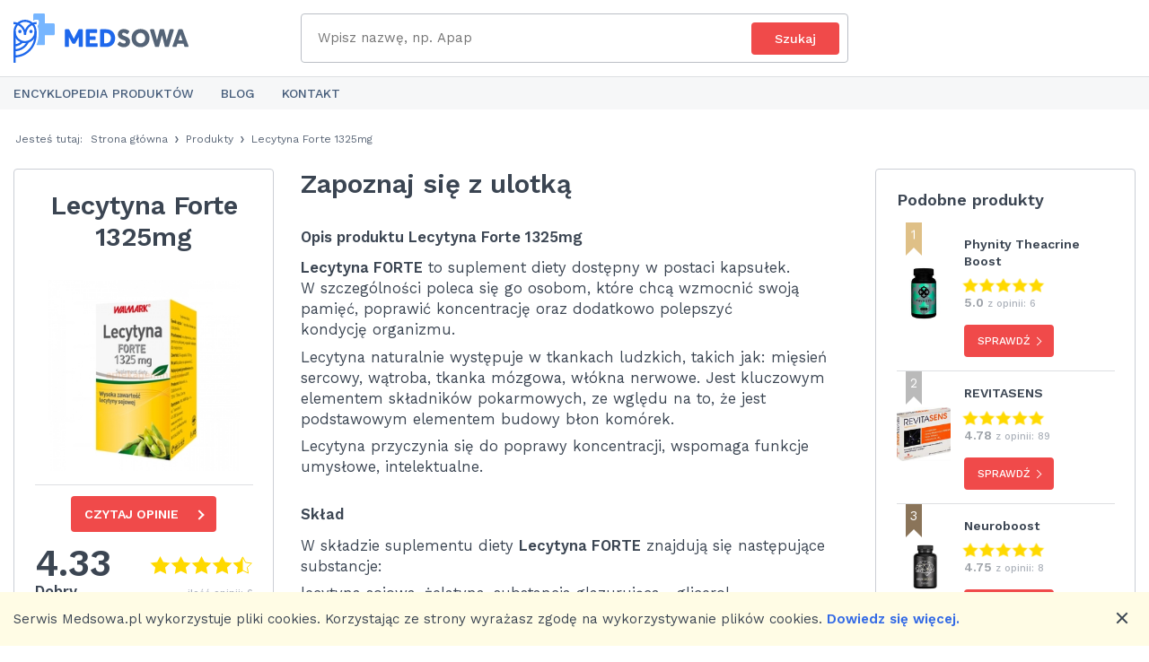

--- FILE ---
content_type: text/html; charset=utf-8
request_url: https://medsowa.pl/s/lecytyna-forte-1325mg
body_size: 25531
content:
<!DOCTYPE html>
<html lang='pl' xml:lang='pl' xmlns='http://www.w3.org/1999/xhtml'>
<head>
<title>Lecytyna Forte 1325mg Opinie, Ulotka, Cena, Skład – Medsowa</title>
<meta content="Ocena: ➍,➌➌ - opinii: 6. Lecytyna Forte 1325mg w serwisie Medsowa ☑ Poznaj zastosowanie, skład i cenę produktu. Sprawdź opinie przed zakupem." name="description" />
<meta content="Lecytyna Forte 1325mg Opinie, Ulotka, Cena, Skład – Medsowa" property="og:title" />
<meta content="Ocena: ➍,➌➌ - opinii: 6.  Lecytyna Forte 1325mg w serwisie Medsowa ☑ Poznaj zastosowanie, skład i cenę produktu. Sprawdź opinie przed zakupem." property="og:description" />
<meta content="https://files.supple.pl/uploads/cover/3298/mini_thumb_custom.jpg" property="og:image" />
<meta content="200" property="og:image:width" />
<meta content="200" property="og:image:height" />
<meta content="https://files.supple.pl/uploads/cover/3298/custom.jpg" property="og:image" />
<meta content="400" property="og:image:width" />
<meta content="320" property="og:image:height" />
<meta content="https://medsowa.pl/s/lecytyna-forte-1325mg" property="og:url" />
<meta charset='utf-8'>
<script type="text/javascript">window.NREUM||(NREUM={});NREUM.info={"beacon":"bam.nr-data.net","errorBeacon":"bam.nr-data.net","licenseKey":"87743e0f7a","applicationID":"75976229","transactionName":"dl1XQUFWCVhREUlBQEVCVVBeXAtAR0wVWlpC","queueTime":0,"applicationTime":910,"agent":""}</script>
<script type="text/javascript">(window.NREUM||(NREUM={})).init={ajax:{deny_list:["bam.nr-data.net"]},feature_flags:["soft_nav"]};(window.NREUM||(NREUM={})).loader_config={licenseKey:"87743e0f7a",applicationID:"75976229",browserID:"75976338"};;/*! For license information please see nr-loader-rum-1.308.0.min.js.LICENSE.txt */
(()=>{var e,t,r={163:(e,t,r)=>{"use strict";r.d(t,{j:()=>E});var n=r(384),i=r(1741);var a=r(2555);r(860).K7.genericEvents;const s="experimental.resources",o="register",c=e=>{if(!e||"string"!=typeof e)return!1;try{document.createDocumentFragment().querySelector(e)}catch{return!1}return!0};var d=r(2614),u=r(944),l=r(8122);const f="[data-nr-mask]",g=e=>(0,l.a)(e,(()=>{const e={feature_flags:[],experimental:{allow_registered_children:!1,resources:!1},mask_selector:"*",block_selector:"[data-nr-block]",mask_input_options:{color:!1,date:!1,"datetime-local":!1,email:!1,month:!1,number:!1,range:!1,search:!1,tel:!1,text:!1,time:!1,url:!1,week:!1,textarea:!1,select:!1,password:!0}};return{ajax:{deny_list:void 0,block_internal:!0,enabled:!0,autoStart:!0},api:{get allow_registered_children(){return e.feature_flags.includes(o)||e.experimental.allow_registered_children},set allow_registered_children(t){e.experimental.allow_registered_children=t},duplicate_registered_data:!1},browser_consent_mode:{enabled:!1},distributed_tracing:{enabled:void 0,exclude_newrelic_header:void 0,cors_use_newrelic_header:void 0,cors_use_tracecontext_headers:void 0,allowed_origins:void 0},get feature_flags(){return e.feature_flags},set feature_flags(t){e.feature_flags=t},generic_events:{enabled:!0,autoStart:!0},harvest:{interval:30},jserrors:{enabled:!0,autoStart:!0},logging:{enabled:!0,autoStart:!0},metrics:{enabled:!0,autoStart:!0},obfuscate:void 0,page_action:{enabled:!0},page_view_event:{enabled:!0,autoStart:!0},page_view_timing:{enabled:!0,autoStart:!0},performance:{capture_marks:!1,capture_measures:!1,capture_detail:!0,resources:{get enabled(){return e.feature_flags.includes(s)||e.experimental.resources},set enabled(t){e.experimental.resources=t},asset_types:[],first_party_domains:[],ignore_newrelic:!0}},privacy:{cookies_enabled:!0},proxy:{assets:void 0,beacon:void 0},session:{expiresMs:d.wk,inactiveMs:d.BB},session_replay:{autoStart:!0,enabled:!1,preload:!1,sampling_rate:10,error_sampling_rate:100,collect_fonts:!1,inline_images:!1,fix_stylesheets:!0,mask_all_inputs:!0,get mask_text_selector(){return e.mask_selector},set mask_text_selector(t){c(t)?e.mask_selector="".concat(t,",").concat(f):""===t||null===t?e.mask_selector=f:(0,u.R)(5,t)},get block_class(){return"nr-block"},get ignore_class(){return"nr-ignore"},get mask_text_class(){return"nr-mask"},get block_selector(){return e.block_selector},set block_selector(t){c(t)?e.block_selector+=",".concat(t):""!==t&&(0,u.R)(6,t)},get mask_input_options(){return e.mask_input_options},set mask_input_options(t){t&&"object"==typeof t?e.mask_input_options={...t,password:!0}:(0,u.R)(7,t)}},session_trace:{enabled:!0,autoStart:!0},soft_navigations:{enabled:!0,autoStart:!0},spa:{enabled:!0,autoStart:!0},ssl:void 0,user_actions:{enabled:!0,elementAttributes:["id","className","tagName","type"]}}})());var p=r(6154),m=r(9324);let h=0;const v={buildEnv:m.F3,distMethod:m.Xs,version:m.xv,originTime:p.WN},b={consented:!1},y={appMetadata:{},get consented(){return this.session?.state?.consent||b.consented},set consented(e){b.consented=e},customTransaction:void 0,denyList:void 0,disabled:!1,harvester:void 0,isolatedBacklog:!1,isRecording:!1,loaderType:void 0,maxBytes:3e4,obfuscator:void 0,onerror:void 0,ptid:void 0,releaseIds:{},session:void 0,timeKeeper:void 0,registeredEntities:[],jsAttributesMetadata:{bytes:0},get harvestCount(){return++h}},_=e=>{const t=(0,l.a)(e,y),r=Object.keys(v).reduce((e,t)=>(e[t]={value:v[t],writable:!1,configurable:!0,enumerable:!0},e),{});return Object.defineProperties(t,r)};var w=r(5701);const x=e=>{const t=e.startsWith("http");e+="/",r.p=t?e:"https://"+e};var R=r(7836),k=r(3241);const A={accountID:void 0,trustKey:void 0,agentID:void 0,licenseKey:void 0,applicationID:void 0,xpid:void 0},S=e=>(0,l.a)(e,A),T=new Set;function E(e,t={},r,s){let{init:o,info:c,loader_config:d,runtime:u={},exposed:l=!0}=t;if(!c){const e=(0,n.pV)();o=e.init,c=e.info,d=e.loader_config}e.init=g(o||{}),e.loader_config=S(d||{}),c.jsAttributes??={},p.bv&&(c.jsAttributes.isWorker=!0),e.info=(0,a.D)(c);const f=e.init,m=[c.beacon,c.errorBeacon];T.has(e.agentIdentifier)||(f.proxy.assets&&(x(f.proxy.assets),m.push(f.proxy.assets)),f.proxy.beacon&&m.push(f.proxy.beacon),e.beacons=[...m],function(e){const t=(0,n.pV)();Object.getOwnPropertyNames(i.W.prototype).forEach(r=>{const n=i.W.prototype[r];if("function"!=typeof n||"constructor"===n)return;let a=t[r];e[r]&&!1!==e.exposed&&"micro-agent"!==e.runtime?.loaderType&&(t[r]=(...t)=>{const n=e[r](...t);return a?a(...t):n})})}(e),(0,n.US)("activatedFeatures",w.B)),u.denyList=[...f.ajax.deny_list||[],...f.ajax.block_internal?m:[]],u.ptid=e.agentIdentifier,u.loaderType=r,e.runtime=_(u),T.has(e.agentIdentifier)||(e.ee=R.ee.get(e.agentIdentifier),e.exposed=l,(0,k.W)({agentIdentifier:e.agentIdentifier,drained:!!w.B?.[e.agentIdentifier],type:"lifecycle",name:"initialize",feature:void 0,data:e.config})),T.add(e.agentIdentifier)}},384:(e,t,r)=>{"use strict";r.d(t,{NT:()=>s,US:()=>u,Zm:()=>o,bQ:()=>d,dV:()=>c,pV:()=>l});var n=r(6154),i=r(1863),a=r(1910);const s={beacon:"bam.nr-data.net",errorBeacon:"bam.nr-data.net"};function o(){return n.gm.NREUM||(n.gm.NREUM={}),void 0===n.gm.newrelic&&(n.gm.newrelic=n.gm.NREUM),n.gm.NREUM}function c(){let e=o();return e.o||(e.o={ST:n.gm.setTimeout,SI:n.gm.setImmediate||n.gm.setInterval,CT:n.gm.clearTimeout,XHR:n.gm.XMLHttpRequest,REQ:n.gm.Request,EV:n.gm.Event,PR:n.gm.Promise,MO:n.gm.MutationObserver,FETCH:n.gm.fetch,WS:n.gm.WebSocket},(0,a.i)(...Object.values(e.o))),e}function d(e,t){let r=o();r.initializedAgents??={},t.initializedAt={ms:(0,i.t)(),date:new Date},r.initializedAgents[e]=t}function u(e,t){o()[e]=t}function l(){return function(){let e=o();const t=e.info||{};e.info={beacon:s.beacon,errorBeacon:s.errorBeacon,...t}}(),function(){let e=o();const t=e.init||{};e.init={...t}}(),c(),function(){let e=o();const t=e.loader_config||{};e.loader_config={...t}}(),o()}},782:(e,t,r)=>{"use strict";r.d(t,{T:()=>n});const n=r(860).K7.pageViewTiming},860:(e,t,r)=>{"use strict";r.d(t,{$J:()=>u,K7:()=>c,P3:()=>d,XX:()=>i,Yy:()=>o,df:()=>a,qY:()=>n,v4:()=>s});const n="events",i="jserrors",a="browser/blobs",s="rum",o="browser/logs",c={ajax:"ajax",genericEvents:"generic_events",jserrors:i,logging:"logging",metrics:"metrics",pageAction:"page_action",pageViewEvent:"page_view_event",pageViewTiming:"page_view_timing",sessionReplay:"session_replay",sessionTrace:"session_trace",softNav:"soft_navigations",spa:"spa"},d={[c.pageViewEvent]:1,[c.pageViewTiming]:2,[c.metrics]:3,[c.jserrors]:4,[c.spa]:5,[c.ajax]:6,[c.sessionTrace]:7,[c.softNav]:8,[c.sessionReplay]:9,[c.logging]:10,[c.genericEvents]:11},u={[c.pageViewEvent]:s,[c.pageViewTiming]:n,[c.ajax]:n,[c.spa]:n,[c.softNav]:n,[c.metrics]:i,[c.jserrors]:i,[c.sessionTrace]:a,[c.sessionReplay]:a,[c.logging]:o,[c.genericEvents]:"ins"}},944:(e,t,r)=>{"use strict";r.d(t,{R:()=>i});var n=r(3241);function i(e,t){"function"==typeof console.debug&&(console.debug("New Relic Warning: https://github.com/newrelic/newrelic-browser-agent/blob/main/docs/warning-codes.md#".concat(e),t),(0,n.W)({agentIdentifier:null,drained:null,type:"data",name:"warn",feature:"warn",data:{code:e,secondary:t}}))}},1687:(e,t,r)=>{"use strict";r.d(t,{Ak:()=>d,Ze:()=>f,x3:()=>u});var n=r(3241),i=r(7836),a=r(3606),s=r(860),o=r(2646);const c={};function d(e,t){const r={staged:!1,priority:s.P3[t]||0};l(e),c[e].get(t)||c[e].set(t,r)}function u(e,t){e&&c[e]&&(c[e].get(t)&&c[e].delete(t),p(e,t,!1),c[e].size&&g(e))}function l(e){if(!e)throw new Error("agentIdentifier required");c[e]||(c[e]=new Map)}function f(e="",t="feature",r=!1){if(l(e),!e||!c[e].get(t)||r)return p(e,t);c[e].get(t).staged=!0,g(e)}function g(e){const t=Array.from(c[e]);t.every(([e,t])=>t.staged)&&(t.sort((e,t)=>e[1].priority-t[1].priority),t.forEach(([t])=>{c[e].delete(t),p(e,t)}))}function p(e,t,r=!0){const s=e?i.ee.get(e):i.ee,c=a.i.handlers;if(!s.aborted&&s.backlog&&c){if((0,n.W)({agentIdentifier:e,type:"lifecycle",name:"drain",feature:t}),r){const e=s.backlog[t],r=c[t];if(r){for(let t=0;e&&t<e.length;++t)m(e[t],r);Object.entries(r).forEach(([e,t])=>{Object.values(t||{}).forEach(t=>{t[0]?.on&&t[0]?.context()instanceof o.y&&t[0].on(e,t[1])})})}}s.isolatedBacklog||delete c[t],s.backlog[t]=null,s.emit("drain-"+t,[])}}function m(e,t){var r=e[1];Object.values(t[r]||{}).forEach(t=>{var r=e[0];if(t[0]===r){var n=t[1],i=e[3],a=e[2];n.apply(i,a)}})}},1738:(e,t,r)=>{"use strict";r.d(t,{U:()=>g,Y:()=>f});var n=r(3241),i=r(9908),a=r(1863),s=r(944),o=r(5701),c=r(3969),d=r(8362),u=r(860),l=r(4261);function f(e,t,r,a){const f=a||r;!f||f[e]&&f[e]!==d.d.prototype[e]||(f[e]=function(){(0,i.p)(c.xV,["API/"+e+"/called"],void 0,u.K7.metrics,r.ee),(0,n.W)({agentIdentifier:r.agentIdentifier,drained:!!o.B?.[r.agentIdentifier],type:"data",name:"api",feature:l.Pl+e,data:{}});try{return t.apply(this,arguments)}catch(e){(0,s.R)(23,e)}})}function g(e,t,r,n,s){const o=e.info;null===r?delete o.jsAttributes[t]:o.jsAttributes[t]=r,(s||null===r)&&(0,i.p)(l.Pl+n,[(0,a.t)(),t,r],void 0,"session",e.ee)}},1741:(e,t,r)=>{"use strict";r.d(t,{W:()=>a});var n=r(944),i=r(4261);class a{#e(e,...t){if(this[e]!==a.prototype[e])return this[e](...t);(0,n.R)(35,e)}addPageAction(e,t){return this.#e(i.hG,e,t)}register(e){return this.#e(i.eY,e)}recordCustomEvent(e,t){return this.#e(i.fF,e,t)}setPageViewName(e,t){return this.#e(i.Fw,e,t)}setCustomAttribute(e,t,r){return this.#e(i.cD,e,t,r)}noticeError(e,t){return this.#e(i.o5,e,t)}setUserId(e,t=!1){return this.#e(i.Dl,e,t)}setApplicationVersion(e){return this.#e(i.nb,e)}setErrorHandler(e){return this.#e(i.bt,e)}addRelease(e,t){return this.#e(i.k6,e,t)}log(e,t){return this.#e(i.$9,e,t)}start(){return this.#e(i.d3)}finished(e){return this.#e(i.BL,e)}recordReplay(){return this.#e(i.CH)}pauseReplay(){return this.#e(i.Tb)}addToTrace(e){return this.#e(i.U2,e)}setCurrentRouteName(e){return this.#e(i.PA,e)}interaction(e){return this.#e(i.dT,e)}wrapLogger(e,t,r){return this.#e(i.Wb,e,t,r)}measure(e,t){return this.#e(i.V1,e,t)}consent(e){return this.#e(i.Pv,e)}}},1863:(e,t,r)=>{"use strict";function n(){return Math.floor(performance.now())}r.d(t,{t:()=>n})},1910:(e,t,r)=>{"use strict";r.d(t,{i:()=>a});var n=r(944);const i=new Map;function a(...e){return e.every(e=>{if(i.has(e))return i.get(e);const t="function"==typeof e?e.toString():"",r=t.includes("[native code]"),a=t.includes("nrWrapper");return r||a||(0,n.R)(64,e?.name||t),i.set(e,r),r})}},2555:(e,t,r)=>{"use strict";r.d(t,{D:()=>o,f:()=>s});var n=r(384),i=r(8122);const a={beacon:n.NT.beacon,errorBeacon:n.NT.errorBeacon,licenseKey:void 0,applicationID:void 0,sa:void 0,queueTime:void 0,applicationTime:void 0,ttGuid:void 0,user:void 0,account:void 0,product:void 0,extra:void 0,jsAttributes:{},userAttributes:void 0,atts:void 0,transactionName:void 0,tNamePlain:void 0};function s(e){try{return!!e.licenseKey&&!!e.errorBeacon&&!!e.applicationID}catch(e){return!1}}const o=e=>(0,i.a)(e,a)},2614:(e,t,r)=>{"use strict";r.d(t,{BB:()=>s,H3:()=>n,g:()=>d,iL:()=>c,tS:()=>o,uh:()=>i,wk:()=>a});const n="NRBA",i="SESSION",a=144e5,s=18e5,o={STARTED:"session-started",PAUSE:"session-pause",RESET:"session-reset",RESUME:"session-resume",UPDATE:"session-update"},c={SAME_TAB:"same-tab",CROSS_TAB:"cross-tab"},d={OFF:0,FULL:1,ERROR:2}},2646:(e,t,r)=>{"use strict";r.d(t,{y:()=>n});class n{constructor(e){this.contextId=e}}},2843:(e,t,r)=>{"use strict";r.d(t,{G:()=>a,u:()=>i});var n=r(3878);function i(e,t=!1,r,i){(0,n.DD)("visibilitychange",function(){if(t)return void("hidden"===document.visibilityState&&e());e(document.visibilityState)},r,i)}function a(e,t,r){(0,n.sp)("pagehide",e,t,r)}},3241:(e,t,r)=>{"use strict";r.d(t,{W:()=>a});var n=r(6154);const i="newrelic";function a(e={}){try{n.gm.dispatchEvent(new CustomEvent(i,{detail:e}))}catch(e){}}},3606:(e,t,r)=>{"use strict";r.d(t,{i:()=>a});var n=r(9908);a.on=s;var i=a.handlers={};function a(e,t,r,a){s(a||n.d,i,e,t,r)}function s(e,t,r,i,a){a||(a="feature"),e||(e=n.d);var s=t[a]=t[a]||{};(s[r]=s[r]||[]).push([e,i])}},3878:(e,t,r)=>{"use strict";function n(e,t){return{capture:e,passive:!1,signal:t}}function i(e,t,r=!1,i){window.addEventListener(e,t,n(r,i))}function a(e,t,r=!1,i){document.addEventListener(e,t,n(r,i))}r.d(t,{DD:()=>a,jT:()=>n,sp:()=>i})},3969:(e,t,r)=>{"use strict";r.d(t,{TZ:()=>n,XG:()=>o,rs:()=>i,xV:()=>s,z_:()=>a});const n=r(860).K7.metrics,i="sm",a="cm",s="storeSupportabilityMetrics",o="storeEventMetrics"},4234:(e,t,r)=>{"use strict";r.d(t,{W:()=>a});var n=r(7836),i=r(1687);class a{constructor(e,t){this.agentIdentifier=e,this.ee=n.ee.get(e),this.featureName=t,this.blocked=!1}deregisterDrain(){(0,i.x3)(this.agentIdentifier,this.featureName)}}},4261:(e,t,r)=>{"use strict";r.d(t,{$9:()=>d,BL:()=>o,CH:()=>g,Dl:()=>_,Fw:()=>y,PA:()=>h,Pl:()=>n,Pv:()=>k,Tb:()=>l,U2:()=>a,V1:()=>R,Wb:()=>x,bt:()=>b,cD:()=>v,d3:()=>w,dT:()=>c,eY:()=>p,fF:()=>f,hG:()=>i,k6:()=>s,nb:()=>m,o5:()=>u});const n="api-",i="addPageAction",a="addToTrace",s="addRelease",o="finished",c="interaction",d="log",u="noticeError",l="pauseReplay",f="recordCustomEvent",g="recordReplay",p="register",m="setApplicationVersion",h="setCurrentRouteName",v="setCustomAttribute",b="setErrorHandler",y="setPageViewName",_="setUserId",w="start",x="wrapLogger",R="measure",k="consent"},5289:(e,t,r)=>{"use strict";r.d(t,{GG:()=>s,Qr:()=>c,sB:()=>o});var n=r(3878),i=r(6389);function a(){return"undefined"==typeof document||"complete"===document.readyState}function s(e,t){if(a())return e();const r=(0,i.J)(e),s=setInterval(()=>{a()&&(clearInterval(s),r())},500);(0,n.sp)("load",r,t)}function o(e){if(a())return e();(0,n.DD)("DOMContentLoaded",e)}function c(e){if(a())return e();(0,n.sp)("popstate",e)}},5607:(e,t,r)=>{"use strict";r.d(t,{W:()=>n});const n=(0,r(9566).bz)()},5701:(e,t,r)=>{"use strict";r.d(t,{B:()=>a,t:()=>s});var n=r(3241);const i=new Set,a={};function s(e,t){const r=t.agentIdentifier;a[r]??={},e&&"object"==typeof e&&(i.has(r)||(t.ee.emit("rumresp",[e]),a[r]=e,i.add(r),(0,n.W)({agentIdentifier:r,loaded:!0,drained:!0,type:"lifecycle",name:"load",feature:void 0,data:e})))}},6154:(e,t,r)=>{"use strict";r.d(t,{OF:()=>c,RI:()=>i,WN:()=>u,bv:()=>a,eN:()=>l,gm:()=>s,mw:()=>o,sb:()=>d});var n=r(1863);const i="undefined"!=typeof window&&!!window.document,a="undefined"!=typeof WorkerGlobalScope&&("undefined"!=typeof self&&self instanceof WorkerGlobalScope&&self.navigator instanceof WorkerNavigator||"undefined"!=typeof globalThis&&globalThis instanceof WorkerGlobalScope&&globalThis.navigator instanceof WorkerNavigator),s=i?window:"undefined"!=typeof WorkerGlobalScope&&("undefined"!=typeof self&&self instanceof WorkerGlobalScope&&self||"undefined"!=typeof globalThis&&globalThis instanceof WorkerGlobalScope&&globalThis),o=Boolean("hidden"===s?.document?.visibilityState),c=/iPad|iPhone|iPod/.test(s.navigator?.userAgent),d=c&&"undefined"==typeof SharedWorker,u=((()=>{const e=s.navigator?.userAgent?.match(/Firefox[/\s](\d+\.\d+)/);Array.isArray(e)&&e.length>=2&&e[1]})(),Date.now()-(0,n.t)()),l=()=>"undefined"!=typeof PerformanceNavigationTiming&&s?.performance?.getEntriesByType("navigation")?.[0]?.responseStart},6389:(e,t,r)=>{"use strict";function n(e,t=500,r={}){const n=r?.leading||!1;let i;return(...r)=>{n&&void 0===i&&(e.apply(this,r),i=setTimeout(()=>{i=clearTimeout(i)},t)),n||(clearTimeout(i),i=setTimeout(()=>{e.apply(this,r)},t))}}function i(e){let t=!1;return(...r)=>{t||(t=!0,e.apply(this,r))}}r.d(t,{J:()=>i,s:()=>n})},6630:(e,t,r)=>{"use strict";r.d(t,{T:()=>n});const n=r(860).K7.pageViewEvent},7699:(e,t,r)=>{"use strict";r.d(t,{It:()=>a,KC:()=>o,No:()=>i,qh:()=>s});var n=r(860);const i=16e3,a=1e6,s="SESSION_ERROR",o={[n.K7.logging]:!0,[n.K7.genericEvents]:!1,[n.K7.jserrors]:!1,[n.K7.ajax]:!1}},7836:(e,t,r)=>{"use strict";r.d(t,{P:()=>o,ee:()=>c});var n=r(384),i=r(8990),a=r(2646),s=r(5607);const o="nr@context:".concat(s.W),c=function e(t,r){var n={},s={},u={},l=!1;try{l=16===r.length&&d.initializedAgents?.[r]?.runtime.isolatedBacklog}catch(e){}var f={on:p,addEventListener:p,removeEventListener:function(e,t){var r=n[e];if(!r)return;for(var i=0;i<r.length;i++)r[i]===t&&r.splice(i,1)},emit:function(e,r,n,i,a){!1!==a&&(a=!0);if(c.aborted&&!i)return;t&&a&&t.emit(e,r,n);var o=g(n);m(e).forEach(e=>{e.apply(o,r)});var d=v()[s[e]];d&&d.push([f,e,r,o]);return o},get:h,listeners:m,context:g,buffer:function(e,t){const r=v();if(t=t||"feature",f.aborted)return;Object.entries(e||{}).forEach(([e,n])=>{s[n]=t,t in r||(r[t]=[])})},abort:function(){f._aborted=!0,Object.keys(f.backlog).forEach(e=>{delete f.backlog[e]})},isBuffering:function(e){return!!v()[s[e]]},debugId:r,backlog:l?{}:t&&"object"==typeof t.backlog?t.backlog:{},isolatedBacklog:l};return Object.defineProperty(f,"aborted",{get:()=>{let e=f._aborted||!1;return e||(t&&(e=t.aborted),e)}}),f;function g(e){return e&&e instanceof a.y?e:e?(0,i.I)(e,o,()=>new a.y(o)):new a.y(o)}function p(e,t){n[e]=m(e).concat(t)}function m(e){return n[e]||[]}function h(t){return u[t]=u[t]||e(f,t)}function v(){return f.backlog}}(void 0,"globalEE"),d=(0,n.Zm)();d.ee||(d.ee=c)},8122:(e,t,r)=>{"use strict";r.d(t,{a:()=>i});var n=r(944);function i(e,t){try{if(!e||"object"!=typeof e)return(0,n.R)(3);if(!t||"object"!=typeof t)return(0,n.R)(4);const r=Object.create(Object.getPrototypeOf(t),Object.getOwnPropertyDescriptors(t)),a=0===Object.keys(r).length?e:r;for(let s in a)if(void 0!==e[s])try{if(null===e[s]){r[s]=null;continue}Array.isArray(e[s])&&Array.isArray(t[s])?r[s]=Array.from(new Set([...e[s],...t[s]])):"object"==typeof e[s]&&"object"==typeof t[s]?r[s]=i(e[s],t[s]):r[s]=e[s]}catch(e){r[s]||(0,n.R)(1,e)}return r}catch(e){(0,n.R)(2,e)}}},8362:(e,t,r)=>{"use strict";r.d(t,{d:()=>a});var n=r(9566),i=r(1741);class a extends i.W{agentIdentifier=(0,n.LA)(16)}},8374:(e,t,r)=>{r.nc=(()=>{try{return document?.currentScript?.nonce}catch(e){}return""})()},8990:(e,t,r)=>{"use strict";r.d(t,{I:()=>i});var n=Object.prototype.hasOwnProperty;function i(e,t,r){if(n.call(e,t))return e[t];var i=r();if(Object.defineProperty&&Object.keys)try{return Object.defineProperty(e,t,{value:i,writable:!0,enumerable:!1}),i}catch(e){}return e[t]=i,i}},9324:(e,t,r)=>{"use strict";r.d(t,{F3:()=>i,Xs:()=>a,xv:()=>n});const n="1.308.0",i="PROD",a="CDN"},9566:(e,t,r)=>{"use strict";r.d(t,{LA:()=>o,bz:()=>s});var n=r(6154);const i="xxxxxxxx-xxxx-4xxx-yxxx-xxxxxxxxxxxx";function a(e,t){return e?15&e[t]:16*Math.random()|0}function s(){const e=n.gm?.crypto||n.gm?.msCrypto;let t,r=0;return e&&e.getRandomValues&&(t=e.getRandomValues(new Uint8Array(30))),i.split("").map(e=>"x"===e?a(t,r++).toString(16):"y"===e?(3&a()|8).toString(16):e).join("")}function o(e){const t=n.gm?.crypto||n.gm?.msCrypto;let r,i=0;t&&t.getRandomValues&&(r=t.getRandomValues(new Uint8Array(e)));const s=[];for(var o=0;o<e;o++)s.push(a(r,i++).toString(16));return s.join("")}},9908:(e,t,r)=>{"use strict";r.d(t,{d:()=>n,p:()=>i});var n=r(7836).ee.get("handle");function i(e,t,r,i,a){a?(a.buffer([e],i),a.emit(e,t,r)):(n.buffer([e],i),n.emit(e,t,r))}}},n={};function i(e){var t=n[e];if(void 0!==t)return t.exports;var a=n[e]={exports:{}};return r[e](a,a.exports,i),a.exports}i.m=r,i.d=(e,t)=>{for(var r in t)i.o(t,r)&&!i.o(e,r)&&Object.defineProperty(e,r,{enumerable:!0,get:t[r]})},i.f={},i.e=e=>Promise.all(Object.keys(i.f).reduce((t,r)=>(i.f[r](e,t),t),[])),i.u=e=>"nr-rum-1.308.0.min.js",i.o=(e,t)=>Object.prototype.hasOwnProperty.call(e,t),e={},t="NRBA-1.308.0.PROD:",i.l=(r,n,a,s)=>{if(e[r])e[r].push(n);else{var o,c;if(void 0!==a)for(var d=document.getElementsByTagName("script"),u=0;u<d.length;u++){var l=d[u];if(l.getAttribute("src")==r||l.getAttribute("data-webpack")==t+a){o=l;break}}if(!o){c=!0;var f={296:"sha512-+MIMDsOcckGXa1EdWHqFNv7P+JUkd5kQwCBr3KE6uCvnsBNUrdSt4a/3/L4j4TxtnaMNjHpza2/erNQbpacJQA=="};(o=document.createElement("script")).charset="utf-8",i.nc&&o.setAttribute("nonce",i.nc),o.setAttribute("data-webpack",t+a),o.src=r,0!==o.src.indexOf(window.location.origin+"/")&&(o.crossOrigin="anonymous"),f[s]&&(o.integrity=f[s])}e[r]=[n];var g=(t,n)=>{o.onerror=o.onload=null,clearTimeout(p);var i=e[r];if(delete e[r],o.parentNode&&o.parentNode.removeChild(o),i&&i.forEach(e=>e(n)),t)return t(n)},p=setTimeout(g.bind(null,void 0,{type:"timeout",target:o}),12e4);o.onerror=g.bind(null,o.onerror),o.onload=g.bind(null,o.onload),c&&document.head.appendChild(o)}},i.r=e=>{"undefined"!=typeof Symbol&&Symbol.toStringTag&&Object.defineProperty(e,Symbol.toStringTag,{value:"Module"}),Object.defineProperty(e,"__esModule",{value:!0})},i.p="https://js-agent.newrelic.com/",(()=>{var e={374:0,840:0};i.f.j=(t,r)=>{var n=i.o(e,t)?e[t]:void 0;if(0!==n)if(n)r.push(n[2]);else{var a=new Promise((r,i)=>n=e[t]=[r,i]);r.push(n[2]=a);var s=i.p+i.u(t),o=new Error;i.l(s,r=>{if(i.o(e,t)&&(0!==(n=e[t])&&(e[t]=void 0),n)){var a=r&&("load"===r.type?"missing":r.type),s=r&&r.target&&r.target.src;o.message="Loading chunk "+t+" failed: ("+a+": "+s+")",o.name="ChunkLoadError",o.type=a,o.request=s,n[1](o)}},"chunk-"+t,t)}};var t=(t,r)=>{var n,a,[s,o,c]=r,d=0;if(s.some(t=>0!==e[t])){for(n in o)i.o(o,n)&&(i.m[n]=o[n]);if(c)c(i)}for(t&&t(r);d<s.length;d++)a=s[d],i.o(e,a)&&e[a]&&e[a][0](),e[a]=0},r=self["webpackChunk:NRBA-1.308.0.PROD"]=self["webpackChunk:NRBA-1.308.0.PROD"]||[];r.forEach(t.bind(null,0)),r.push=t.bind(null,r.push.bind(r))})(),(()=>{"use strict";i(8374);var e=i(8362),t=i(860);const r=Object.values(t.K7);var n=i(163);var a=i(9908),s=i(1863),o=i(4261),c=i(1738);var d=i(1687),u=i(4234),l=i(5289),f=i(6154),g=i(944),p=i(384);const m=e=>f.RI&&!0===e?.privacy.cookies_enabled;function h(e){return!!(0,p.dV)().o.MO&&m(e)&&!0===e?.session_trace.enabled}var v=i(6389),b=i(7699);class y extends u.W{constructor(e,t){super(e.agentIdentifier,t),this.agentRef=e,this.abortHandler=void 0,this.featAggregate=void 0,this.loadedSuccessfully=void 0,this.onAggregateImported=new Promise(e=>{this.loadedSuccessfully=e}),this.deferred=Promise.resolve(),!1===e.init[this.featureName].autoStart?this.deferred=new Promise((t,r)=>{this.ee.on("manual-start-all",(0,v.J)(()=>{(0,d.Ak)(e.agentIdentifier,this.featureName),t()}))}):(0,d.Ak)(e.agentIdentifier,t)}importAggregator(e,t,r={}){if(this.featAggregate)return;const n=async()=>{let n;await this.deferred;try{if(m(e.init)){const{setupAgentSession:t}=await i.e(296).then(i.bind(i,3305));n=t(e)}}catch(e){(0,g.R)(20,e),this.ee.emit("internal-error",[e]),(0,a.p)(b.qh,[e],void 0,this.featureName,this.ee)}try{if(!this.#t(this.featureName,n,e.init))return(0,d.Ze)(this.agentIdentifier,this.featureName),void this.loadedSuccessfully(!1);const{Aggregate:i}=await t();this.featAggregate=new i(e,r),e.runtime.harvester.initializedAggregates.push(this.featAggregate),this.loadedSuccessfully(!0)}catch(e){(0,g.R)(34,e),this.abortHandler?.(),(0,d.Ze)(this.agentIdentifier,this.featureName,!0),this.loadedSuccessfully(!1),this.ee&&this.ee.abort()}};f.RI?(0,l.GG)(()=>n(),!0):n()}#t(e,r,n){if(this.blocked)return!1;switch(e){case t.K7.sessionReplay:return h(n)&&!!r;case t.K7.sessionTrace:return!!r;default:return!0}}}var _=i(6630),w=i(2614),x=i(3241);class R extends y{static featureName=_.T;constructor(e){var t;super(e,_.T),this.setupInspectionEvents(e.agentIdentifier),t=e,(0,c.Y)(o.Fw,function(e,r){"string"==typeof e&&("/"!==e.charAt(0)&&(e="/"+e),t.runtime.customTransaction=(r||"http://custom.transaction")+e,(0,a.p)(o.Pl+o.Fw,[(0,s.t)()],void 0,void 0,t.ee))},t),this.importAggregator(e,()=>i.e(296).then(i.bind(i,3943)))}setupInspectionEvents(e){const t=(t,r)=>{t&&(0,x.W)({agentIdentifier:e,timeStamp:t.timeStamp,loaded:"complete"===t.target.readyState,type:"window",name:r,data:t.target.location+""})};(0,l.sB)(e=>{t(e,"DOMContentLoaded")}),(0,l.GG)(e=>{t(e,"load")}),(0,l.Qr)(e=>{t(e,"navigate")}),this.ee.on(w.tS.UPDATE,(t,r)=>{(0,x.W)({agentIdentifier:e,type:"lifecycle",name:"session",data:r})})}}class k extends e.d{constructor(e){var t;(super(),f.gm)?(this.features={},(0,p.bQ)(this.agentIdentifier,this),this.desiredFeatures=new Set(e.features||[]),this.desiredFeatures.add(R),(0,n.j)(this,e,e.loaderType||"agent"),t=this,(0,c.Y)(o.cD,function(e,r,n=!1){if("string"==typeof e){if(["string","number","boolean"].includes(typeof r)||null===r)return(0,c.U)(t,e,r,o.cD,n);(0,g.R)(40,typeof r)}else(0,g.R)(39,typeof e)},t),function(e){(0,c.Y)(o.Dl,function(t,r=!1){if("string"!=typeof t&&null!==t)return void(0,g.R)(41,typeof t);const n=e.info.jsAttributes["enduser.id"];r&&null!=n&&n!==t?(0,a.p)(o.Pl+"setUserIdAndResetSession",[t],void 0,"session",e.ee):(0,c.U)(e,"enduser.id",t,o.Dl,!0)},e)}(this),function(e){(0,c.Y)(o.nb,function(t){if("string"==typeof t||null===t)return(0,c.U)(e,"application.version",t,o.nb,!1);(0,g.R)(42,typeof t)},e)}(this),function(e){(0,c.Y)(o.d3,function(){e.ee.emit("manual-start-all")},e)}(this),function(e){(0,c.Y)(o.Pv,function(t=!0){if("boolean"==typeof t){if((0,a.p)(o.Pl+o.Pv,[t],void 0,"session",e.ee),e.runtime.consented=t,t){const t=e.features.page_view_event;t.onAggregateImported.then(e=>{const r=t.featAggregate;e&&!r.sentRum&&r.sendRum()})}}else(0,g.R)(65,typeof t)},e)}(this),this.run()):(0,g.R)(21)}get config(){return{info:this.info,init:this.init,loader_config:this.loader_config,runtime:this.runtime}}get api(){return this}run(){try{const e=function(e){const t={};return r.forEach(r=>{t[r]=!!e[r]?.enabled}),t}(this.init),n=[...this.desiredFeatures];n.sort((e,r)=>t.P3[e.featureName]-t.P3[r.featureName]),n.forEach(r=>{if(!e[r.featureName]&&r.featureName!==t.K7.pageViewEvent)return;if(r.featureName===t.K7.spa)return void(0,g.R)(67);const n=function(e){switch(e){case t.K7.ajax:return[t.K7.jserrors];case t.K7.sessionTrace:return[t.K7.ajax,t.K7.pageViewEvent];case t.K7.sessionReplay:return[t.K7.sessionTrace];case t.K7.pageViewTiming:return[t.K7.pageViewEvent];default:return[]}}(r.featureName).filter(e=>!(e in this.features));n.length>0&&(0,g.R)(36,{targetFeature:r.featureName,missingDependencies:n}),this.features[r.featureName]=new r(this)})}catch(e){(0,g.R)(22,e);for(const e in this.features)this.features[e].abortHandler?.();const t=(0,p.Zm)();delete t.initializedAgents[this.agentIdentifier]?.features,delete this.sharedAggregator;return t.ee.get(this.agentIdentifier).abort(),!1}}}var A=i(2843),S=i(782);class T extends y{static featureName=S.T;constructor(e){super(e,S.T),f.RI&&((0,A.u)(()=>(0,a.p)("docHidden",[(0,s.t)()],void 0,S.T,this.ee),!0),(0,A.G)(()=>(0,a.p)("winPagehide",[(0,s.t)()],void 0,S.T,this.ee)),this.importAggregator(e,()=>i.e(296).then(i.bind(i,2117))))}}var E=i(3969);class I extends y{static featureName=E.TZ;constructor(e){super(e,E.TZ),f.RI&&document.addEventListener("securitypolicyviolation",e=>{(0,a.p)(E.xV,["Generic/CSPViolation/Detected"],void 0,this.featureName,this.ee)}),this.importAggregator(e,()=>i.e(296).then(i.bind(i,9623)))}}new k({features:[R,T,I],loaderType:"lite"})})()})();</script>
<meta content='width=device-width, initial-scale=1.0, maximum-scale=1' name='viewport'>
<link href='/assets/favicon-f9a94f9b9bca00977966824b402c5aa7.ico' rel='shortcut icon' type='image/x-icon'>
<link crossorigin href='https://fonts.googleapis.com/css?family=Work+Sans:400,500,600&amp;display=swap&amp;subset=latin-ext' rel='stylesheet'>
<link href="/assets/shared-578865e72de8ef06fb1101683b763753.css" media="all" rel="stylesheet" />
<link href="/assets/layouts-b6903f12cd59fc19644d0dbdc647d661.css" media="all" rel="stylesheet" />
<link href="/assets/supplement-4175e33444a703c2a044f18d748f466b.css" media="all" rel="stylesheet" />
<link href="/assets/home-dcede351069a46407cc4765744d2f8b5.css" media="all" rel="stylesheet" />
<link href="/assets/encyclopedia-1f803c945cff8c00fdb018a15829f894.css" media="all" rel="stylesheet" />
<link href="/assets/category_articles-a59849f58ff5988ec6be59c033e11f36.css" media="all" rel="stylesheet" />
<link href="/assets/rankings-bcd5ed7a4cabea5d5be758e9415c5400.css" media="all" rel="stylesheet" />
<link href="/assets/articles-b63f8004ffb93be4c2cf550537fd0599.css" media="all" rel="stylesheet" />
<link href="/assets/article-5484b4d8622d5aa166cd7aed020a7ce1.css" media="all" rel="stylesheet" />
<link href="/assets/static_pages-893cdab7f8c992b8087109a7a19023bf.css" media="all" rel="stylesheet" />
<meta content="authenticity_token" name="csrf-param" />
<meta content="EQHki2Ekk9cr5TqJlS8vbCxC4v33Na3pShSdyPbk9kM=" name="csrf-token" />
<script type="application/ld+json">
{
  "@context": "http://schema.org",
  "@type": "Product",
  "aggregateRating": {
    "@type": "AggregateRating",
    "ratingValue": "4.33",
    "reviewCount": "6"
  },
  "description": "Lecytyna FORTE to suplement diety dostępny w postaci kapsułek. W&nbsp;szczeg&oacute;lności poleca...",
  "name": "Lecytyna Forte 1325mg",
  "image": "https://files.supple.pl/uploads/cover/3298/thumb_custom.jpg",
  "review": [
      {
        "@type": "Review",
        "author": "Opinia użytkownika",
        "datePublished": "2020-06-25",
        "description": " nawał obowiązków w robocie i dlatego nijak nie mogę się skupić. Ale wierzę że to minie.",
        "reviewRating": {
          "@type": "Rating",
          "bestRating": "5",
          "ratingValue": "4",
          "worstRating": "1"
        }
      },
      {
        "@type": "Review",
        "author": "Wiaczesław",
        "datePublished": "2019-12-19",
        "description": " testy za pasem a ja jestem daleko w polu. Pora na wspomagacz koncnetracji.",
        "reviewRating": {
          "@type": "Rating",
          "bestRating": "5",
          "ratingValue": "4",
          "worstRating": "1"
        }
      },
      {
        "@type": "Review",
        "author": "Gabriela",
        "datePublished": "2017-11-10",
        "description": "Bardzo ważny składnik codziennej diety. Jako że w pokarmie nie zawsze się go znajdzie w dostatecznej ilości, warto suplementować. ",
        "reviewRating": {
          "@type": "Rating",
          "bestRating": "5",
          "ratingValue": "5",
          "worstRating": "1"
        }
      },
      {
        "@type": "Review",
        "author": "Edwin",
        "datePublished": "2017-08-09",
        "description": " Raczej bez szału działa ta Lecytyna Forte 1325mg  na poprawę pamięci. Nie ma co rezygnować z ćwiczeń na lepszą pamięć!",
        "reviewRating": {
          "@type": "Rating",
          "bestRating": "5",
          "ratingValue": "3",
          "worstRating": "1"
        }
      },
      {
        "@type": "Review",
        "author": "Jula",
        "datePublished": "2016-12-23",
        "description": "dobrze dziala",
        "reviewRating": {
          "@type": "Rating",
          "bestRating": "5",
          "ratingValue": "5",
          "worstRating": "1"
        }
      },
      {
        "@type": "Review",
        "author": "Opinia użytkownika",
        "datePublished": "2016-04-12",
        "description": " Poprawia pamięć i koncentrację. Nie ma do czego się przyczepić.",
        "reviewRating": {
          "@type": "Rating",
          "bestRating": "5",
          "ratingValue": "5",
          "worstRating": "1"
        }
      }
  ]
}
</script>

<script data-ad-client="ca-pub-3322500936999290" async src="https://pagead2.googlesyndication.com/pagead/js/adsbygoogle.js"></script>

</head>

<body>
<script>
 (function(i,s,o,g,r,a,m){i['GoogleAnalyticsObject']=r;i[r]=i[r]||function(){
 (i[r].q=i[r].q||[]).push(arguments)},i[r].l=1*new Date();a=s.createElement(o),
 m=s.getElementsByTagName(o)[0];a.async=1;a.src=g;m.parentNode.insertBefore(a,m)
 })(window,document,'script','//www.google-analytics.com/analytics.js','ga');

 ga('create', 'UA-66827415-1', 'auto');
 ga('send', 'pageview');

</script>

<div class='page supplement'>
<header class='header'>
<div class='section-content'>
<div class='row middle-xs'>
<div class='col-xs-16 col-sm-8 col-md-6'>
<a class="header__logo" href="/"><img alt="Logo" src="/assets/logo-06c051ef34dc2586cfa105b0b8f3d769.svg" />
</a></div>
<div class='col-sm-10 col-md-12'>
<form accept-charset="UTF-8" action="/s" class="simple_form search js-search" method="get" novalidate="novalidate"><div style="display:none"><input name="utf8" type="hidden" value="&#x2713;" /></div><div class='input-wrapper'>
<input class="string required form-control search__input" id="search_query" name="search[query]" placeholder="Wpisz nazwę, np. Apap" type="text" />
<button class="button button--red" name="button" type="submit">Szukaj
</button></div>
</form>

</div>
<div class='col-xs-8 col-sm-6 hide-md align-right'>
<div class='header__icon header__icon--search js-header__icon--search'></div>
<div class='header__icon header__icon--menu js-header__icon--menu'>
<span></span>
<span></span>
<span></span>
<span></span>
</div>
</div>
</div>
</div>
<nav class='menu'>
<div class='section-content'>
<ul class='row menu__list'>
<li>
<a class="menu__item" href="/s">Encyklopedia produktów
</a></li>
<li>
<a class="menu__item" href="/a">Blog
</a></li>
<li>
<a class="menu__item" href="/kontakt">Kontakt
</a></li>
</ul>
</div>
</nav>
<div class='mobile-menu js-mobile-menu'>
<ul class='mobile-menu__list'>
<li>
<a class="mobile-menu__item" href="/s">Encyklopedia produktów
</a></li>
<li>
<a class="mobile-menu__item" href="/a">Blog
</a></li>
<li>
<a class="mobile-menu__item" href="/kontakt">Kontakt
</a></li>
</ul>
<div class='categories border-box categories--mobile'>
<h3 class='categories__title'>
Kategorie produktów
</h3>
<ul class='category-list js-categories-list'>
<li class='category-list__item js-category-list__item'>
<div class='category-list__content'>
<p class='category-list__name'>
Alergia
</p>
<label class='category-list__count'>
233
</label>
<i class='arrow right'></i>
</div>
<div class='subcategories-wrapper'>
<h4 class='categories__title js-selected-category'>
<span class='categories__title-arrow'></span>
<span class='categories__title-text'>
Ból i gorączka
</span>
</h4>
<ul class='category-list'>
<li class='category-list__item'>
<a class="category-list__link" href="/r/alergia"><p class='category-list__name'>
Alergia
</p>
<label class='category-list__count'>
91
</label>
<i class='arrow right'></i>
</a></li>
<li class='category-list__item'>
<a class="category-list__link" href="/r/alergia-skorna"><p class='category-list__name'>
Alergia skórna
</p>
<label class='category-list__count'>
26
</label>
<i class='arrow right'></i>
</a></li>
<li class='category-list__item'>
<a class="category-list__link" href="/r/alergiczne-zapalenie-spojowek"><p class='category-list__name'>
Alergiczne zapalenie spojówek
</p>
<label class='category-list__count'>
36
</label>
<i class='arrow right'></i>
</a></li>
<li class='category-list__item'>
<a class="category-list__link" href="/r/katar-sienny"><p class='category-list__name'>
Katar sienny
</p>
<label class='category-list__count'>
42
</label>
<i class='arrow right'></i>
</a></li>
<li class='category-list__item'>
<a class="category-list__link" href="/r/pokrzywka-ranking-najlepszych-produktow"><p class='category-list__name'>
Pokrzywka
</p>
<label class='category-list__count'>
8
</label>
<i class='arrow right'></i>
</a></li>
<li class='category-list__item'>
<a class="category-list__link" href="/r/swiad"><p class='category-list__name'>
Świąd
</p>
<label class='category-list__count'>
30
</label>
<i class='arrow right'></i>
</a></li>
</ul>
</div>
</li>
<li class='category-list__item js-category-list__item'>
<div class='category-list__content'>
<p class='category-list__name'>
Ból i gorączka
</p>
<label class='category-list__count'>
1049
</label>
<i class='arrow right'></i>
</div>
<div class='subcategories-wrapper'>
<h4 class='categories__title js-selected-category'>
<span class='categories__title-arrow'></span>
<span class='categories__title-text'>
Ból i gorączka
</span>
</h4>
<ul class='category-list'>
<li class='category-list__item'>
<a class="category-list__link" href="/r/bol-brzucha"><p class='category-list__name'>
Ból brzucha
</p>
<label class='category-list__count'>
12
</label>
<i class='arrow right'></i>
</a></li>
<li class='category-list__item'>
<a class="category-list__link" href="/r/bole-menstruacyjne"><p class='category-list__name'>
Bóle menstruacyjne
</p>
<label class='category-list__count'>
66
</label>
<i class='arrow right'></i>
</a></li>
<li class='category-list__item'>
<a class="category-list__link" href="/r/bol-gardla"><p class='category-list__name'>
Ból gardła
</p>
<label class='category-list__count'>
138
</label>
<i class='arrow right'></i>
</a></li>
<li class='category-list__item'>
<a class="category-list__link" href="/r/bol-glowy"><p class='category-list__name'>
Ból głowy
</p>
<label class='category-list__count'>
93
</label>
<i class='arrow right'></i>
</a></li>
<li class='category-list__item'>
<a class="category-list__link" href="/r/bol-kregoslupa"><p class='category-list__name'>
Ból kręgosłupa
</p>
<label class='category-list__count'>
57
</label>
<i class='arrow right'></i>
</a></li>
<li class='category-list__item'>
<a class="category-list__link" href="/r/bol-miesni"><p class='category-list__name'>
Ból mięśni
</p>
<label class='category-list__count'>
151
</label>
<i class='arrow right'></i>
</a></li>
<li class='category-list__item'>
<a class="category-list__link" href="/r/bol-plecow"><p class='category-list__name'>
Ból pleców
</p>
<label class='category-list__count'>
64
</label>
<i class='arrow right'></i>
</a></li>
<li class='category-list__item'>
<a class="category-list__link" href="/r/bol-stawow"><p class='category-list__name'>
Ból stawów
</p>
<label class='category-list__count'>
140
</label>
<i class='arrow right'></i>
</a></li>
<li class='category-list__item'>
<a class="category-list__link" href="/r/bol-ucha"><p class='category-list__name'>
Ból ucha
</p>
<label class='category-list__count'>
15
</label>
<i class='arrow right'></i>
</a></li>
<li class='category-list__item'>
<a class="category-list__link" href="/r/goraczka"><p class='category-list__name'>
Gorączka
</p>
<label class='category-list__count'>
125
</label>
<i class='arrow right'></i>
</a></li>
<li class='category-list__item'>
<a class="category-list__link" href="/r/najpopularniejsze-srodki-zawierajace-ibuprofen"><p class='category-list__name'>
Ibuprofen
</p>
<label class='category-list__count'>
41
</label>
<i class='arrow right'></i>
</a></li>
<li class='category-list__item'>
<a class="category-list__link" href="/r/migrena"><p class='category-list__name'>
Migrena
</p>
<label class='category-list__count'>
52
</label>
<i class='arrow right'></i>
</a></li>
<li class='category-list__item'>
<a class="category-list__link" href="/r/nerwobole"><p class='category-list__name'>
Nerwobóle
</p>
<label class='category-list__count'>
43
</label>
<i class='arrow right'></i>
</a></li>
<li class='category-list__item'>
<a class="category-list__link" href="/r/najpopularniejsze-srodki-zawierajace-paracetamol"><p class='category-list__name'>
Paracetamol
</p>
<label class='category-list__count'>
48
</label>
<i class='arrow right'></i>
</a></li>
<li class='category-list__item'>
<a class="category-list__link" href="/r/rwa-kulszowa"><p class='category-list__name'>
Rwa kulszowa
</p>
<label class='category-list__count'>
4
</label>
<i class='arrow right'></i>
</a></li>
<li class='category-list__item'>
<a class="category-list__link" href="/r/srodki-przeciwbolowe-ranking-najlepszych-produktow"><p class='category-list__name'>
Środki przeciwbólowe
</p>
<label class='category-list__count'>
220
</label>
<i class='arrow right'></i>
</a></li>
<li class='category-list__item'>
<a class="category-list__link" href="/r/srodki-przeciwzapalne-ranking-najlepszych-produktow"><p class='category-list__name'>
Środki przeciwzapalne
</p>
<label class='category-list__count'>
129
</label>
<i class='arrow right'></i>
</a></li>
</ul>
</div>
</li>
<li class='category-list__item js-category-list__item'>
<div class='category-list__content'>
<p class='category-list__name'>
CBD i produkty konopne
</p>
<label class='category-list__count'>
21
</label>
<i class='arrow right'></i>
</div>
<div class='subcategories-wrapper'>
<h4 class='categories__title js-selected-category'>
<span class='categories__title-arrow'></span>
<span class='categories__title-text'>
Ból i gorączka
</span>
</h4>
<ul class='category-list'>
<li class='category-list__item'>
<a class="category-list__link" href="/r/cbd"><p class='category-list__name'>
CBD
</p>
<label class='category-list__count'>
21
</label>
<i class='arrow right'></i>
</a></li>
</ul>
</div>
</li>
<li class='category-list__item js-category-list__item'>
<div class='category-list__content'>
<p class='category-list__name'>
Drogi moczowe
</p>
<label class='category-list__count'>
15
</label>
<i class='arrow right'></i>
</div>
<div class='subcategories-wrapper'>
<h4 class='categories__title js-selected-category'>
<span class='categories__title-arrow'></span>
<span class='categories__title-text'>
Ból i gorączka
</span>
</h4>
<ul class='category-list'>
<li class='category-list__item'>
<a class="category-list__link" href="/r/kamica-nerkowa"><p class='category-list__name'>
Kamica nerkowa
</p>
<label class='category-list__count'>
11
</label>
<i class='arrow right'></i>
</a></li>
<li class='category-list__item'>
<a class="category-list__link" href="/r/nietrzymanie-moczu"><p class='category-list__name'>
Nietrzymanie moczu
</p>
<label class='category-list__count'>
4
</label>
<i class='arrow right'></i>
</a></li>
<li class='category-list__item'>
<a class="category-list__link" href="/r/zapalenie-ukladu-moczowego-1600b39a-0ada-4d27-ab27-0091d7766e63"><p class='category-list__name'>
Zapalenie układu moczowego
</p>
<label class='category-list__count'>
15
</label>
<i class='arrow right'></i>
</a></li>
</ul>
</div>
</li>
<li class='category-list__item js-category-list__item'>
<div class='category-list__content'>
<p class='category-list__name'>
Grzybica
</p>
<label class='category-list__count'>
34
</label>
<i class='arrow right'></i>
</div>
<div class='subcategories-wrapper'>
<h4 class='categories__title js-selected-category'>
<span class='categories__title-arrow'></span>
<span class='categories__title-text'>
Ból i gorączka
</span>
</h4>
<ul class='category-list'>
<li class='category-list__item'>
<a class="category-list__link" href="/r/grzybica-jamy-ustnej"><p class='category-list__name'>
Grzybica jamy ustnej
</p>
<label class='category-list__count'>
5
</label>
<i class='arrow right'></i>
</a></li>
<li class='category-list__item'>
<a class="category-list__link" href="/r/grzybica-pachwin"><p class='category-list__name'>
Grzybica pachwin
</p>
<label class='category-list__count'>
7
</label>
<i class='arrow right'></i>
</a></li>
<li class='category-list__item'>
<a class="category-list__link" href="/r/grzybica-paznokci"><p class='category-list__name'>
Grzybica paznokci
</p>
<label class='category-list__count'>
11
</label>
<i class='arrow right'></i>
</a></li>
<li class='category-list__item'>
<a class="category-list__link" href="/r/grzybica-pochwy"><p class='category-list__name'>
Grzybica pochwy
</p>
<label class='category-list__count'>
11
</label>
<i class='arrow right'></i>
</a></li>
<li class='category-list__item'>
<a class="category-list__link" href="/r/grzybica"><p class='category-list__name'>
Grzybica stóp
</p>
<label class='category-list__count'>
18
</label>
<i class='arrow right'></i>
</a></li>
</ul>
</div>
</li>
<li class='category-list__item js-category-list__item'>
<div class='category-list__content'>
<p class='category-list__name'>
Higiena
</p>
<label class='category-list__count'>
180
</label>
<i class='arrow right'></i>
</div>
<div class='subcategories-wrapper'>
<h4 class='categories__title js-selected-category'>
<span class='categories__title-arrow'></span>
<span class='categories__title-text'>
Ból i gorączka
</span>
</h4>
<ul class='category-list'>
<li class='category-list__item'>
<a class="category-list__link" href="/r/antyperspiranty-ranking-najlepszych-produktow"><p class='category-list__name'>
Antyperspiranty
</p>
<label class='category-list__count'>
15
</label>
<i class='arrow right'></i>
</a></li>
<li class='category-list__item'>
<a class="category-list__link" href="/r/higiena-intymna-ranking-najlepszych-produktow"><p class='category-list__name'>
Higiena intymna
</p>
<label class='category-list__count'>
37
</label>
<i class='arrow right'></i>
</a></li>
<li class='category-list__item'>
<a class="category-list__link" href="/r/higiena-jamy-ustnej"><p class='category-list__name'>
Higiena jamy ustnej
</p>
<label class='category-list__count'>
37
</label>
<i class='arrow right'></i>
</a></li>
<li class='category-list__item'>
<a class="category-list__link" href="/r/higiena-osobista"><p class='category-list__name'>
Higiena osobista
</p>
<label class='category-list__count'>
20
</label>
<i class='arrow right'></i>
</a></li>
<li class='category-list__item'>
<a class="category-list__link" href="/r/nadmierna-potliwosc"><p class='category-list__name'>
Nadmierna potliwość
</p>
<label class='category-list__count'>
28
</label>
<i class='arrow right'></i>
</a></li>
<li class='category-list__item'>
<a class="category-list__link" href="/r/potliwosc-stop"><p class='category-list__name'>
Potliwość stóp
</p>
<label class='category-list__count'>
14
</label>
<i class='arrow right'></i>
</a></li>
<li class='category-list__item'>
<a class="category-list__link" href="/r/przykry-zapach-stop"><p class='category-list__name'>
Przykry zapach stóp
</p>
<label class='category-list__count'>
11
</label>
<i class='arrow right'></i>
</a></li>
<li class='category-list__item'>
<a class="category-list__link" href="/r/woskowina-w-uszach"><p class='category-list__name'>
Usuwanie woskowiny
</p>
<label class='category-list__count'>
18
</label>
<i class='arrow right'></i>
</a></li>
</ul>
</div>
</li>
<li class='category-list__item js-category-list__item'>
<div class='category-list__content'>
<p class='category-list__name'>
Inne
</p>
<label class='category-list__count'>
0
</label>
<i class='arrow right'></i>
</div>
<div class='subcategories-wrapper'>
<h4 class='categories__title js-selected-category'>
<span class='categories__title-arrow'></span>
<span class='categories__title-text'>
Ból i gorączka
</span>
</h4>
<ul class='category-list'>
<li class='category-list__item'>
<a class="category-list__link" href="/r/adhd"><p class='category-list__name'>
ADHD
</p>
<label class='category-list__count'>
0
</label>
<i class='arrow right'></i>
</a></li>
<li class='category-list__item'>
<a class="category-list__link" href="/r/dysleksja"><p class='category-list__name'>
Dysleksja
</p>
<label class='category-list__count'>
0
</label>
<i class='arrow right'></i>
</a></li>
<li class='category-list__item'>
<a class="category-list__link" href="/r/mukowiscydoza"><p class='category-list__name'>
Mukowiscydoza
</p>
<label class='category-list__count'>
8
</label>
<i class='arrow right'></i>
</a></li>
<li class='category-list__item'>
<a class="category-list__link" href="/r/owsiki"><p class='category-list__name'>
Owsiki
</p>
<label class='category-list__count'>
0
</label>
<i class='arrow right'></i>
</a></li>
<li class='category-list__item'>
<a class="category-list__link" href="/r/profilaktyka-nowotworow"><p class='category-list__name'>
Profilaktyka nowotworów
</p>
<label class='category-list__count'>
17
</label>
<i class='arrow right'></i>
</a></li>
</ul>
</div>
</li>
<li class='category-list__item js-category-list__item'>
<div class='category-list__content'>
<p class='category-list__name'>
Kac i rzucanie palenia
</p>
<label class='category-list__count'>
28
</label>
<i class='arrow right'></i>
</div>
<div class='subcategories-wrapper'>
<h4 class='categories__title js-selected-category'>
<span class='categories__title-arrow'></span>
<span class='categories__title-text'>
Ból i gorączka
</span>
</h4>
<ul class='category-list'>
<li class='category-list__item'>
<a class="category-list__link" href="/r/kac"><p class='category-list__name'>
Kac
</p>
<label class='category-list__count'>
8
</label>
<i class='arrow right'></i>
</a></li>
<li class='category-list__item'>
<a class="category-list__link" href="/r/rzucanie-palenia"><p class='category-list__name'>
Rzucanie palenia
</p>
<label class='category-list__count'>
20
</label>
<i class='arrow right'></i>
</a></li>
</ul>
</div>
</li>
<li class='category-list__item js-category-list__item'>
<div class='category-list__content'>
<p class='category-list__name'>
Komary i kleszcze
</p>
<label class='category-list__count'>
67
</label>
<i class='arrow right'></i>
</div>
<div class='subcategories-wrapper'>
<h4 class='categories__title js-selected-category'>
<span class='categories__title-arrow'></span>
<span class='categories__title-text'>
Ból i gorączka
</span>
</h4>
<ul class='category-list'>
<li class='category-list__item'>
<a class="category-list__link" href="/r/kleszcze-ranking-najlepszych-produktow"><p class='category-list__name'>
Kleszcze
</p>
<label class='category-list__count'>
12
</label>
<i class='arrow right'></i>
</a></li>
<li class='category-list__item'>
<a class="category-list__link" href="/r/komary-ranking-najlepszych-produktow"><p class='category-list__name'>
Komary
</p>
<label class='category-list__count'>
19
</label>
<i class='arrow right'></i>
</a></li>
<li class='category-list__item'>
<a class="category-list__link" href="/r/ukaszenia-owadow"><p class='category-list__name'>
Ukąszenia owadów
</p>
<label class='category-list__count'>
36
</label>
<i class='arrow right'></i>
</a></li>
</ul>
</div>
</li>
<li class='category-list__item js-category-list__item'>
<div class='category-list__content'>
<p class='category-list__name'>
Mama i dziecko
</p>
<label class='category-list__count'>
367
</label>
<i class='arrow right'></i>
</div>
<div class='subcategories-wrapper'>
<h4 class='categories__title js-selected-category'>
<span class='categories__title-arrow'></span>
<span class='categories__title-text'>
Ból i gorączka
</span>
</h4>
<ul class='category-list'>
<li class='category-list__item'>
<a class="category-list__link" href="/r/choroba-lokomocyjna"><p class='category-list__name'>
Choroba lokomocyjna
</p>
<label class='category-list__count'>
17
</label>
<i class='arrow right'></i>
</a></li>
<li class='category-list__item'>
<a class="category-list__link" href="/r/ciemieniucha"><p class='category-list__name'>
Ciemieniucha
</p>
<label class='category-list__count'>
2
</label>
<i class='arrow right'></i>
</a></li>
<li class='category-list__item'>
<a class="category-list__link" href="/r/dla-dzieci-ranking-najlepszych-produktow"><p class='category-list__name'>
Dla dzieci
</p>
<label class='category-list__count'>
261
</label>
<i class='arrow right'></i>
</a></li>
<li class='category-list__item'>
<a class="category-list__link" href="/r/karmienie-niemowlecia"><p class='category-list__name'>
Karmienie niemowlęcia
</p>
<label class='category-list__count'>
9
</label>
<i class='arrow right'></i>
</a></li>
<li class='category-list__item'>
<a class="category-list__link" href="/r/odparzenia"><p class='category-list__name'>
Odparzenia
</p>
<label class='category-list__count'>
26
</label>
<i class='arrow right'></i>
</a></li>
<li class='category-list__item'>
<a class="category-list__link" href="/r/pielegnacja-brodawek-sutkowych"><p class='category-list__name'>
Pielęgnacja brodawek sutkowych
</p>
<label class='category-list__count'>
11
</label>
<i class='arrow right'></i>
</a></li>
<li class='category-list__item'>
<a class="category-list__link" href="/r/planowanie-ciazy-ranking-najlepszych-produktow"><p class='category-list__name'>
Planowanie ciąży
</p>
<label class='category-list__count'>
12
</label>
<i class='arrow right'></i>
</a></li>
<li class='category-list__item'>
<a class="category-list__link" href="/r/plodnosc"><p class='category-list__name'>
Płodność
</p>
<label class='category-list__count'>
10
</label>
<i class='arrow right'></i>
</a></li>
<li class='category-list__item'>
<a class="category-list__link" href="/r/wszy"><p class='category-list__name'>
Wszy
</p>
<label class='category-list__count'>
12
</label>
<i class='arrow right'></i>
</a></li>
<li class='category-list__item'>
<a class="category-list__link" href="/r/zabkowanie"><p class='category-list__name'>
Ząbkowanie
</p>
<label class='category-list__count'>
7
</label>
<i class='arrow right'></i>
</a></li>
<li class='category-list__item'>
<a class="category-list__link" href="/r/zapalenie-sutka"><p class='category-list__name'>
Zapalenie sutka
</p>
<label class='category-list__count'>
11
</label>
<i class='arrow right'></i>
</a></li>
</ul>
</div>
</li>
<li class='category-list__item js-category-list__item'>
<div class='category-list__content'>
<p class='category-list__name'>
Nogi i stopy
</p>
<label class='category-list__count'>
290
</label>
<i class='arrow right'></i>
</div>
<div class='subcategories-wrapper'>
<h4 class='categories__title js-selected-category'>
<span class='categories__title-arrow'></span>
<span class='categories__title-text'>
Ból i gorączka
</span>
</h4>
<ul class='category-list'>
<li class='category-list__item'>
<a class="category-list__link" href="/r/haluksy"><p class='category-list__name'>
Haluksy
</p>
<label class='category-list__count'>
4
</label>
<i class='arrow right'></i>
</a></li>
<li class='category-list__item'>
<a class="category-list__link" href="/r/kurzajki"><p class='category-list__name'>
Kurzajki
</p>
<label class='category-list__count'>
8
</label>
<i class='arrow right'></i>
</a></li>
<li class='category-list__item'>
<a class="category-list__link" href="/r/obrzeki"><p class='category-list__name'>
Obrzęki
</p>
<label class='category-list__count'>
55
</label>
<i class='arrow right'></i>
</a></li>
<li class='category-list__item'>
<a class="category-list__link" href="/r/odciski"><p class='category-list__name'>
Odciski
</p>
<label class='category-list__count'>
11
</label>
<i class='arrow right'></i>
</a></li>
<li class='category-list__item'>
<a class="category-list__link" href="/r/odmrozenia"><p class='category-list__name'>
Odmrożenia
</p>
<label class='category-list__count'>
9
</label>
<i class='arrow right'></i>
</a></li>
<li class='category-list__item'>
<a class="category-list__link" href="/r/opuchniete-nogi"><p class='category-list__name'>
Opuchnięte nogi
</p>
<label class='category-list__count'>
27
</label>
<i class='arrow right'></i>
</a></li>
<li class='category-list__item'>
<a class="category-list__link" href="/r/ostroga-kosci-pietowej"><p class='category-list__name'>
Ostroga kości piętowej
</p>
<label class='category-list__count'>
0
</label>
<i class='arrow right'></i>
</a></li>
<li class='category-list__item'>
<a class="category-list__link" href="/r/otarcia-stop"><p class='category-list__name'>
Otarcia stóp
</p>
<label class='category-list__count'>
30
</label>
<i class='arrow right'></i>
</a></li>
<li class='category-list__item'>
<a class="category-list__link" href="/r/pekajace-piety"><p class='category-list__name'>
Pękające pięty
</p>
<label class='category-list__count'>
13
</label>
<i class='arrow right'></i>
</a></li>
<li class='category-list__item'>
<a class="category-list__link" href="/r/uczucie-ciezkich-nog-ranking-najlepszych-produktow"><p class='category-list__name'>
Uczucie ciężkich nóg
</p>
<label class='category-list__count'>
59
</label>
<i class='arrow right'></i>
</a></li>
<li class='category-list__item'>
<a class="category-list__link" href="/r/zespol-niespokojnych-nog-ranking-najlepszych-produktow"><p class='category-list__name'>
Zespół niespokojnych nóg
</p>
<label class='category-list__count'>
2
</label>
<i class='arrow right'></i>
</a></li>
<li class='category-list__item'>
<a class="category-list__link" href="/r/zgrubialy-naskorek-stop"><p class='category-list__name'>
Zgrubiały naskórek stóp
</p>
<label class='category-list__count'>
3
</label>
<i class='arrow right'></i>
</a></li>
<li class='category-list__item'>
<a class="category-list__link" href="/r/zimne-stopy"><p class='category-list__name'>
Zimne stopy
</p>
<label class='category-list__count'>
4
</label>
<i class='arrow right'></i>
</a></li>
<li class='category-list__item'>
<a class="category-list__link" href="/r/zmeczone-nogi-ranking-najlepszych-produktow"><p class='category-list__name'>
Zmęczone nogi
</p>
<label class='category-list__count'>
51
</label>
<i class='arrow right'></i>
</a></li>
<li class='category-list__item'>
<a class="category-list__link" href="/r/zrogowacenia-stop"><p class='category-list__name'>
Zrogowacenia stóp
</p>
<label class='category-list__count'>
14
</label>
<i class='arrow right'></i>
</a></li>
<li class='category-list__item'>
<a class="category-list__link" href="/r/zylaki-nog"><p class='category-list__name'>
Żylaki nóg
</p>
<label class='category-list__count'>
57
</label>
<i class='arrow right'></i>
</a></li>
</ul>
</div>
</li>
<li class='category-list__item js-category-list__item'>
<div class='category-list__content'>
<p class='category-list__name'>
Oczy i uszy
</p>
<label class='category-list__count'>
102
</label>
<i class='arrow right'></i>
</div>
<div class='subcategories-wrapper'>
<h4 class='categories__title js-selected-category'>
<span class='categories__title-arrow'></span>
<span class='categories__title-text'>
Ból i gorączka
</span>
</h4>
<ul class='category-list'>
<li class='category-list__item'>
<a class="category-list__link" href="/r/cienie-pod-oczami"><p class='category-list__name'>
Cienie pod oczami
</p>
<label class='category-list__count'>
3
</label>
<i class='arrow right'></i>
</a></li>
<li class='category-list__item'>
<a class="category-list__link" href="/r/poprawa-wzroku"><p class='category-list__name'>
Dobry wzrok
</p>
<label class='category-list__count'>
47
</label>
<i class='arrow right'></i>
</a></li>
<li class='category-list__item'>
<a class="category-list__link" href="/r/suche-oczy"><p class='category-list__name'>
Produkty na suche oczy
</p>
<label class='category-list__count'>
44
</label>
<i class='arrow right'></i>
</a></li>
<li class='category-list__item'>
<a class="category-list__link" href="/r/przemywanie-oka"><p class='category-list__name'>
Przemywanie oka
</p>
<label class='category-list__count'>
2
</label>
<i class='arrow right'></i>
</a></li>
<li class='category-list__item'>
<a class="category-list__link" href="/r/szumy-w-uszach"><p class='category-list__name'>
Szumy w uszach
</p>
<label class='category-list__count'>
11
</label>
<i class='arrow right'></i>
</a></li>
<li class='category-list__item'>
<a class="category-list__link" href="/r/worki-pod-oczami"><p class='category-list__name'>
Worki pod oczami
</p>
<label class='category-list__count'>
2
</label>
<i class='arrow right'></i>
</a></li>
<li class='category-list__item'>
<a class="category-list__link" href="/r/zaczerwienione-oczy"><p class='category-list__name'>
Zaczerwienione oczy
</p>
<label class='category-list__count'>
37
</label>
<i class='arrow right'></i>
</a></li>
<li class='category-list__item'>
<a class="category-list__link" href="/r/oczy-ranking-najlepszych-produktow"><p class='category-list__name'>
Zdrowe oczy
</p>
<label class='category-list__count'>
88
</label>
<i class='arrow right'></i>
</a></li>
</ul>
</div>
</li>
<li class='category-list__item js-category-list__item'>
<div class='category-list__content'>
<p class='category-list__name'>
Oczyszczanie organizmu
</p>
<label class='category-list__count'>
393
</label>
<i class='arrow right'></i>
</div>
<div class='subcategories-wrapper'>
<h4 class='categories__title js-selected-category'>
<span class='categories__title-arrow'></span>
<span class='categories__title-text'>
Ból i gorączka
</span>
</h4>
<ul class='category-list'>
<li class='category-list__item'>
<a class="category-list__link" href="/r/antyoksydanty-ranking-najpopularniejszych-produktow"><p class='category-list__name'>
Antyoksydanty
</p>
<label class='category-list__count'>
140
</label>
<i class='arrow right'></i>
</a></li>
<li class='category-list__item'>
<a class="category-list__link" href="/r/detoksykacja-ranking-najlepszych-produktow"><p class='category-list__name'>
Detoksykacja
</p>
<label class='category-list__count'>
70
</label>
<i class='arrow right'></i>
</a></li>
<li class='category-list__item'>
<a class="category-list__link" href="/r/oczyszczanie-organizmu"><p class='category-list__name'>
Oczyszczanie organizmu
</p>
<label class='category-list__count'>
72
</label>
<i class='arrow right'></i>
</a></li>
<li class='category-list__item'>
<a class="category-list__link" href="/r/usuwanie-wody-z-organizmu-ranking-najlepszych-produktow"><p class='category-list__name'>
Usuwanie wody z organizmu
</p>
<label class='category-list__count'>
28
</label>
<i class='arrow right'></i>
</a></li>
<li class='category-list__item'>
<a class="category-list__link" href="/r/uzaleznienie-od-nikotyny-ranking-najlepszych-produktow"><p class='category-list__name'>
Uzależnienie od nikotyny
</p>
<label class='category-list__count'>
18
</label>
<i class='arrow right'></i>
</a></li>
<li class='category-list__item'>
<a class="category-list__link" href="/r/zakwaszenie-organizmu"><p class='category-list__name'>
Zakwaszenie organizmu
</p>
<label class='category-list__count'>
17
</label>
<i class='arrow right'></i>
</a></li>
<li class='category-list__item'>
<a class="category-list__link" href="/r/zatrzymywanie-wody-w-organizmie"><p class='category-list__name'>
Zatrzymywanie wody w organizmie
</p>
<label class='category-list__count'>
6
</label>
<i class='arrow right'></i>
</a></li>
<li class='category-list__item'>
<a class="category-list__link" href="/r/zielona-herbata-ranking-najlepszych-produktow"><p class='category-list__name'>
Zielona herbata
</p>
<label class='category-list__count'>
30
</label>
<i class='arrow right'></i>
</a></li>
<li class='category-list__item'>
<a class="category-list__link" href="/r/zielony-jeczmien-ranking-najlepszych-produktow"><p class='category-list__name'>
Zielony jęczmień
</p>
<label class='category-list__count'>
12
</label>
<i class='arrow right'></i>
</a></li>
</ul>
</div>
</li>
<li class='category-list__item js-category-list__item'>
<div class='category-list__content'>
<p class='category-list__name'>
Odchudzanie
</p>
<label class='category-list__count'>
684
</label>
<i class='arrow right'></i>
</div>
<div class='subcategories-wrapper'>
<h4 class='categories__title js-selected-category'>
<span class='categories__title-arrow'></span>
<span class='categories__title-text'>
Ból i gorączka
</span>
</h4>
<ul class='category-list'>
<li class='category-list__item'>
<a class="category-list__link" href="/r/blonnik-ranking-najlepszych-produktow"><p class='category-list__name'>
Błonnik
</p>
<label class='category-list__count'>
48
</label>
<i class='arrow right'></i>
</a></li>
<li class='category-list__item'>
<a class="category-list__link" href="/r/cellulit"><p class='category-list__name'>
Cellulit
</p>
<label class='category-list__count'>
26
</label>
<i class='arrow right'></i>
</a></li>
<li class='category-list__item'>
<a class="category-list__link" href="/r/kontrola-wagi-ranking-najlepszych-produktow"><p class='category-list__name'>
Kontrola wagi
</p>
<label class='category-list__count'>
119
</label>
<i class='arrow right'></i>
</a></li>
<li class='category-list__item'>
<a class="category-list__link" href="/r/ranking-skutecznych-suplementow-diety-wspomagajacych-odchudzanie"><p class='category-list__name'>
Odchudzanie
</p>
<label class='category-list__count'>
282
</label>
<i class='arrow right'></i>
</a></li>
<li class='category-list__item'>
<a class="category-list__link" href="/r/rozstepy"><p class='category-list__name'>
Rozstępy
</p>
<label class='category-list__count'>
13
</label>
<i class='arrow right'></i>
</a></li>
<li class='category-list__item'>
<a class="category-list__link" href="/r/spalanie-tkanki-tluszczowej-ranking-najlepszych-produktow"><p class='category-list__name'>
Spalanie tkanki tłuszczowej
</p>
<label class='category-list__count'>
57
</label>
<i class='arrow right'></i>
</a></li>
<li class='category-list__item'>
<a class="category-list__link" href="/r/wyszczuplanie"><p class='category-list__name'>
Wyszczuplanie
</p>
<label class='category-list__count'>
56
</label>
<i class='arrow right'></i>
</a></li>
<li class='category-list__item'>
<a class="category-list__link" href="/r/zielona-kawa-ranking-najlepszych-produktow"><p class='category-list__name'>
Zielona kawa
</p>
<label class='category-list__count'>
20
</label>
<i class='arrow right'></i>
</a></li>
<li class='category-list__item'>
<a class="category-list__link" href="/r/zmniejszenie-apetytu-ranking-najlepszych-produktow"><p class='category-list__name'>
Zmniejszenie apetytu
</p>
<label class='category-list__count'>
63
</label>
<i class='arrow right'></i>
</a></li>
</ul>
</div>
</li>
<li class='category-list__item js-category-list__item'>
<div class='category-list__content'>
<p class='category-list__name'>
Odporność
</p>
<label class='category-list__count'>
565
</label>
<i class='arrow right'></i>
</div>
<div class='subcategories-wrapper'>
<h4 class='categories__title js-selected-category'>
<span class='categories__title-arrow'></span>
<span class='categories__title-text'>
Ból i gorączka
</span>
</h4>
<ul class='category-list'>
<li class='category-list__item'>
<a class="category-list__link" href="/r/colostrum"><p class='category-list__name'>
Colostrum
</p>
<label class='category-list__count'>
6
</label>
<i class='arrow right'></i>
</a></li>
<li class='category-list__item'>
<a class="category-list__link" href="/r/poprawa-odpornosci"><p class='category-list__name'>
Odporność
</p>
<label class='category-list__count'>
372
</label>
<i class='arrow right'></i>
</a></li>
<li class='category-list__item'>
<a class="category-list__link" href="/r/opryszczka"><p class='category-list__name'>
Opryszczka
</p>
<label class='category-list__count'>
26
</label>
<i class='arrow right'></i>
</a></li>
<li class='category-list__item'>
<a class="category-list__link" href="/r/probiotyki-ranking-najpopularniejszych-produktow"><p class='category-list__name'>
Probiotyki
</p>
<label class='category-list__count'>
100
</label>
<i class='arrow right'></i>
</a></li>
<li class='category-list__item'>
<a class="category-list__link" href="/r/antybiotykoterapia"><p class='category-list__name'>
Przy antybiotykoterapii
</p>
<label class='category-list__count'>
56
</label>
<i class='arrow right'></i>
</a></li>
<li class='category-list__item'>
<a class="category-list__link" href="/r/rekonwalescencja-ranking-najlepszych-produktow"><p class='category-list__name'>
Rekonwalescencja
</p>
<label class='category-list__count'>
31
</label>
<i class='arrow right'></i>
</a></li>
<li class='category-list__item'>
<a class="category-list__link" href="/r/synbiotyki-ranking-najlepszych-produktow"><p class='category-list__name'>
Synbiotyki
</p>
<label class='category-list__count'>
30
</label>
<i class='arrow right'></i>
</a></li>
<li class='category-list__item'>
<a class="category-list__link" href="/r/co-wzmacnia-system-odpornosciowy-ranking-najlepszych-produktow"><p class='category-list__name'>
Wzmacnianie odporności
</p>
<label class='category-list__count'>
198
</label>
<i class='arrow right'></i>
</a></li>
</ul>
</div>
</li>
<li class='category-list__item js-category-list__item'>
<div class='category-list__content'>
<p class='category-list__name'>
Pamięć i koncentracja
</p>
<label class='category-list__count'>
270
</label>
<i class='arrow right'></i>
</div>
<div class='subcategories-wrapper'>
<h4 class='categories__title js-selected-category'>
<span class='categories__title-arrow'></span>
<span class='categories__title-text'>
Ból i gorączka
</span>
</h4>
<ul class='category-list'>
<li class='category-list__item'>
<a class="category-list__link" href="/r/koncentracja-ranking-najlepszych-produktow"><p class='category-list__name'>
Koncentracja
</p>
<label class='category-list__count'>
111
</label>
<i class='arrow right'></i>
</a></li>
<li class='category-list__item'>
<a class="category-list__link" href="/r/poprawa-pamieci"><p class='category-list__name'>
Poprawa pamięci
</p>
<label class='category-list__count'>
68
</label>
<i class='arrow right'></i>
</a></li>
<li class='category-list__item'>
<a class="category-list__link" href="/r/szybka-nauka"><p class='category-list__name'>
Szybka nauka
</p>
<label class='category-list__count'>
21
</label>
<i class='arrow right'></i>
</a></li>
<li class='category-list__item'>
<a class="category-list__link" href="/r/uklad-nerwowy-ranking-najlepszych-produktow"><p class='category-list__name'>
Układ nerwowy
</p>
<label class='category-list__count'>
86
</label>
<i class='arrow right'></i>
</a></li>
<li class='category-list__item'>
<a class="category-list__link" href="/r/zawroty-glowy"><p class='category-list__name'>
Zawroty głowy
</p>
<label class='category-list__count'>
5
</label>
<i class='arrow right'></i>
</a></li>
</ul>
</div>
</li>
<li class='category-list__item js-category-list__item'>
<div class='category-list__content'>
<p class='category-list__name'>
Paznokcie
</p>
<label class='category-list__count'>
51
</label>
<i class='arrow right'></i>
</div>
<div class='subcategories-wrapper'>
<h4 class='categories__title js-selected-category'>
<span class='categories__title-arrow'></span>
<span class='categories__title-text'>
Ból i gorączka
</span>
</h4>
<ul class='category-list'>
<li class='category-list__item'>
<a class="category-list__link" href="/r/lamliwe-paznokcie"><p class='category-list__name'>
Łamliwe paznokcie
</p>
<label class='category-list__count'>
48
</label>
<i class='arrow right'></i>
</a></li>
<li class='category-list__item'>
<a class="category-list__link" href="/r/obgryzanie-paznokci"><p class='category-list__name'>
Obgryzanie paznokci
</p>
<label class='category-list__count'>
2
</label>
<i class='arrow right'></i>
</a></li>
<li class='category-list__item'>
<a class="category-list__link" href="/r/rozdwajajace-sie-paznokcie"><p class='category-list__name'>
Rozdwajające się paznokcie
</p>
<label class='category-list__count'>
12
</label>
<i class='arrow right'></i>
</a></li>
<li class='category-list__item'>
<a class="category-list__link" href="/r/slabe-paznokcie"><p class='category-list__name'>
Słabe paznokcie
</p>
<label class='category-list__count'>
34
</label>
<i class='arrow right'></i>
</a></li>
<li class='category-list__item'>
<a class="category-list__link" href="/r/wrastajace-paznokcie"><p class='category-list__name'>
Wrastające paznokcie
</p>
<label class='category-list__count'>
3
</label>
<i class='arrow right'></i>
</a></li>
</ul>
</div>
</li>
<li class='category-list__item js-category-list__item'>
<div class='category-list__content'>
<p class='category-list__name'>
Pielęgnacja twarzy i ciała
</p>
<label class='category-list__count'>
1432
</label>
<i class='arrow right'></i>
</div>
<div class='subcategories-wrapper'>
<h4 class='categories__title js-selected-category'>
<span class='categories__title-arrow'></span>
<span class='categories__title-text'>
Ból i gorączka
</span>
</h4>
<ul class='category-list'>
<li class='category-list__item'>
<a class="category-list__link" href="/r/aloes-ranking-najlepszych-produktow"><p class='category-list__name'>
Aloes
</p>
<label class='category-list__count'>
19
</label>
<i class='arrow right'></i>
</a></li>
<li class='category-list__item'>
<a class="category-list__link" href="/r/opalanie"><p class='category-list__name'>
Bezpieczne opalanie
</p>
<label class='category-list__count'>
10
</label>
<i class='arrow right'></i>
</a></li>
<li class='category-list__item'>
<a class="category-list__link" href="/r/cera-naczynkowa"><p class='category-list__name'>
Cera naczynkowa
</p>
<label class='category-list__count'>
12
</label>
<i class='arrow right'></i>
</a></li>
<li class='category-list__item'>
<a class="category-list__link" href="/r/dermokosmetyki"><p class='category-list__name'>
Dermokosmetyki
</p>
<label class='category-list__count'>
180
</label>
<i class='arrow right'></i>
</a></li>
<li class='category-list__item'>
<a class="category-list__link" href="/r/kolagen-ranking-najlepszych-produktow"><p class='category-list__name'>
Kolagen
</p>
<label class='category-list__count'>
25
</label>
<i class='arrow right'></i>
</a></li>
<li class='category-list__item'>
<a class="category-list__link" href="/r/kosmetyki-i-akcesoria-kosmetyczne"><p class='category-list__name'>
Kosmetyki i akcesoria kosmetyczne
</p>
<label class='category-list__count'>
707
</label>
<i class='arrow right'></i>
</a></li>
<li class='category-list__item'>
<a class="category-list__link" href="/r/olejki-eteryczne-ranking-najlepszych-produktow"><p class='category-list__name'>
Olejki eteryczne
</p>
<label class='category-list__count'>
20
</label>
<i class='arrow right'></i>
</a></li>
<li class='category-list__item'>
<a class="category-list__link" href="/r/piekna-skora"><p class='category-list__name'>
Piękna skóra
</p>
<label class='category-list__count'>
76
</label>
<i class='arrow right'></i>
</a></li>
<li class='category-list__item'>
<a class="category-list__link" href="/r/pielegnacja"><p class='category-list__name'>
Pielęgnacja ciała
</p>
<label class='category-list__count'>
58
</label>
<i class='arrow right'></i>
</a></li>
<li class='category-list__item'>
<a class="category-list__link" href="/r/sucha-skora"><p class='category-list__name'>
Pielęgnacja suchej skóry
</p>
<label class='category-list__count'>
78
</label>
<i class='arrow right'></i>
</a></li>
<li class='category-list__item'>
<a class="category-list__link" href="/r/pielegnacja-twarzy-ranking-najlepszych-produktow"><p class='category-list__name'>
Pielęgnacja twarzy
</p>
<label class='category-list__count'>
108
</label>
<i class='arrow right'></i>
</a></li>
<li class='category-list__item'>
<a class="category-list__link" href="/r/po-opalaniu-ranking-najpopularniejszych-produktow"><p class='category-list__name'>
Po opalaniu
</p>
<label class='category-list__count'>
3
</label>
<i class='arrow right'></i>
</a></li>
<li class='category-list__item'>
<a class="category-list__link" href="/r/skora-wlosy-paznokcie-ranking-najlepszych-produktow"><p class='category-list__name'>
Skóra, włosy, paznokcie
</p>
<label class='category-list__count'>
74
</label>
<i class='arrow right'></i>
</a></li>
<li class='category-list__item'>
<a class="category-list__link" href="/r/starzenie-sie-skory"><p class='category-list__name'>
Starzenie się skóry
</p>
<label class='category-list__count'>
49
</label>
<i class='arrow right'></i>
</a></li>
<li class='category-list__item'>
<a class="category-list__link" href="/r/ujedrnianie-biustu"><p class='category-list__name'>
Ujędrnianie biustu
</p>
<label class='category-list__count'>
11
</label>
<i class='arrow right'></i>
</a></li>
<li class='category-list__item'>
<a class="category-list__link" href="/r/ujedrnianie"><p class='category-list__name'>
Ujędrnianie ciała
</p>
<label class='category-list__count'>
2
</label>
<i class='arrow right'></i>
</a></li>
<li class='category-list__item'>
<a class="category-list__link" href="/r/zimowa-ochrona"><p class='category-list__name'>
Zimowa ochrona skóry
</p>
<label class='category-list__count'>
37
</label>
<i class='arrow right'></i>
</a></li>
<li class='category-list__item'>
<a class="category-list__link" href="/r/zmarszczki"><p class='category-list__name'>
Zmarszczki
</p>
<label class='category-list__count'>
53
</label>
<i class='arrow right'></i>
</a></li>
</ul>
</div>
</li>
<li class='category-list__item js-category-list__item'>
<div class='category-list__content'>
<p class='category-list__name'>
Poziom cukru we krwi
</p>
<label class='category-list__count'>
187
</label>
<i class='arrow right'></i>
</div>
<div class='subcategories-wrapper'>
<h4 class='categories__title js-selected-category'>
<span class='categories__title-arrow'></span>
<span class='categories__title-text'>
Ból i gorączka
</span>
</h4>
<ul class='category-list'>
<li class='category-list__item'>
<a class="category-list__link" href="/r/cukrzyca"><p class='category-list__name'>
Cukrzyca
</p>
<label class='category-list__count'>
52
</label>
<i class='arrow right'></i>
</a></li>
<li class='category-list__item'>
<a class="category-list__link" href="/r/dla-diabetykow-ranking-najlepszych-produktow"><p class='category-list__name'>
Dla diabetyków
</p>
<label class='category-list__count'>
84
</label>
<i class='arrow right'></i>
</a></li>
<li class='category-list__item'>
<a class="category-list__link" href="/r/morwa-ranking-najlepszych-produktow"><p class='category-list__name'>
Morwa
</p>
<label class='category-list__count'>
25
</label>
<i class='arrow right'></i>
</a></li>
<li class='category-list__item'>
<a class="category-list__link" href="/r/poziom-cukru-we-krwi-ranking-najlepszych-produktow"><p class='category-list__name'>
Poziom cukru we krwi
</p>
<label class='category-list__count'>
106
</label>
<i class='arrow right'></i>
</a></li>
<li class='category-list__item'>
<a class="category-list__link" href="/r/stopa-cukrzycowa"><p class='category-list__name'>
Stopa cukrzycowa
</p>
<label class='category-list__count'>
4
</label>
<i class='arrow right'></i>
</a></li>
</ul>
</div>
</li>
<li class='category-list__item js-category-list__item'>
<div class='category-list__content'>
<p class='category-list__name'>
Problemy skórne
</p>
<label class='category-list__count'>
378
</label>
<i class='arrow right'></i>
</div>
<div class='subcategories-wrapper'>
<h4 class='categories__title js-selected-category'>
<span class='categories__title-arrow'></span>
<span class='categories__title-text'>
Ból i gorączka
</span>
</h4>
<ul class='category-list'>
<li class='category-list__item'>
<a class="category-list__link" href="/r/atopowe-zapalenie-skory"><p class='category-list__name'>
Atopowe zapalenie skóry
</p>
<label class='category-list__count'>
29
</label>
<i class='arrow right'></i>
</a></li>
<li class='category-list__item'>
<a class="category-list__link" href="/r/czyraki"><p class='category-list__name'>
Czyraki
</p>
<label class='category-list__count'>
6
</label>
<i class='arrow right'></i>
</a></li>
<li class='category-list__item'>
<a class="category-list__link" href="/r/lojotok"><p class='category-list__name'>
Łojotok
</p>
<label class='category-list__count'>
40
</label>
<i class='arrow right'></i>
</a></li>
<li class='category-list__item'>
<a class="category-list__link" href="/r/luszczyca"><p class='category-list__name'>
Łuszczyca
</p>
<label class='category-list__count'>
31
</label>
<i class='arrow right'></i>
</a></li>
<li class='category-list__item'>
<a class="category-list__link" href="/r/podraznienia"><p class='category-list__name'>
Podrażnienia skóry
</p>
<label class='category-list__count'>
38
</label>
<i class='arrow right'></i>
</a></li>
<li class='category-list__item'>
<a class="category-list__link" href="/r/problemy-skorne-ranking-najlepszych-produktow"><p class='category-list__name'>
Problemy skórne
</p>
<label class='category-list__count'>
110
</label>
<i class='arrow right'></i>
</a></li>
<li class='category-list__item'>
<a class="category-list__link" href="/r/skora-sucha"><p class='category-list__name'>
Sucha skóra
</p>
<label class='category-list__count'>
78
</label>
<i class='arrow right'></i>
</a></li>
<li class='category-list__item'>
<a class="category-list__link" href="/r/swierzb"><p class='category-list__name'>
Świerzb
</p>
<label class='category-list__count'>
1
</label>
<i class='arrow right'></i>
</a></li>
<li class='category-list__item'>
<a class="category-list__link" href="/r/tradzik"><p class='category-list__name'>
Trądzik
</p>
<label class='category-list__count'>
76
</label>
<i class='arrow right'></i>
</a></li>
<li class='category-list__item'>
<a class="category-list__link" href="/r/tradzik-rozowaty"><p class='category-list__name'>
Trądzik różowaty
</p>
<label class='category-list__count'>
9
</label>
<i class='arrow right'></i>
</a></li>
</ul>
</div>
</li>
<li class='category-list__item js-category-list__item'>
<div class='category-list__content'>
<p class='category-list__name'>
Przeziębienie i grypa
</p>
<label class='category-list__count'>
1237
</label>
<i class='arrow right'></i>
</div>
<div class='subcategories-wrapper'>
<h4 class='categories__title js-selected-category'>
<span class='categories__title-arrow'></span>
<span class='categories__title-text'>
Ból i gorączka
</span>
</h4>
<ul class='category-list'>
<li class='category-list__item'>
<a class="category-list__link" href="/r/astma"><p class='category-list__name'>
Astma
</p>
<label class='category-list__count'>
5
</label>
<i class='arrow right'></i>
</a></li>
<li class='category-list__item'>
<a class="category-list__link" href="/r/chrypka"><p class='category-list__name'>
Chrypka
</p>
<label class='category-list__count'>
61
</label>
<i class='arrow right'></i>
</a></li>
<li class='category-list__item'>
<a class="category-list__link" href="/r/gardlo-ranking-najlepszych-produktow"><p class='category-list__name'>
Gardło
</p>
<label class='category-list__count'>
168
</label>
<i class='arrow right'></i>
</a></li>
<li class='category-list__item'>
<a class="category-list__link" href="/r/przeziebienie-i-grypa"><p class='category-list__name'>
Grypa
</p>
<label class='category-list__count'>
115
</label>
<i class='arrow right'></i>
</a></li>
<li class='category-list__item'>
<a class="category-list__link" href="/r/infekcje-gornych-drog-oddechowych-ranking-najlepszych-produktow"><p class='category-list__name'>
Infekcje górnych dróg oddechowych
</p>
<label class='category-list__count'>
208
</label>
<i class='arrow right'></i>
</a></li>
<li class='category-list__item'>
<a class="category-list__link" href="/r/kaszel"><p class='category-list__name'>
Kaszel
</p>
<label class='category-list__count'>
149
</label>
<i class='arrow right'></i>
</a></li>
<li class='category-list__item'>
<a class="category-list__link" href="/r/kaszel-mokry-ranking-najlepszych-produktow"><p class='category-list__name'>
Kaszel mokry
</p>
<label class='category-list__count'>
71
</label>
<i class='arrow right'></i>
</a></li>
<li class='category-list__item'>
<a class="category-list__link" href="/r/katar"><p class='category-list__name'>
Katar
</p>
<label class='category-list__count'>
86
</label>
<i class='arrow right'></i>
</a></li>
<li class='category-list__item'>
<a class="category-list__link" href="/r/nawilzanie-sluzowki-nosa"><p class='category-list__name'>
Nawilżania śluzówki nosa
</p>
<label class='category-list__count'>
32
</label>
<i class='arrow right'></i>
</a></li>
<li class='category-list__item'>
<a class="category-list__link" href="/r/przeziebienie-ranking-najlepszych-produktow"><p class='category-list__name'>
Przeziębienie
</p>
<label class='category-list__count'>
251
</label>
<i class='arrow right'></i>
</a></li>
<li class='category-list__item'>
<a class="category-list__link" href="/r/zapalenie-krtani"><p class='category-list__name'>
Zapalenie krtani
</p>
<label class='category-list__count'>
18
</label>
<i class='arrow right'></i>
</a></li>
<li class='category-list__item'>
<a class="category-list__link" href="/r/zapalenie-zatok"><p class='category-list__name'>
Zapalenie zatok
</p>
<label class='category-list__count'>
40
</label>
<i class='arrow right'></i>
</a></li>
<li class='category-list__item'>
<a class="category-list__link" href="/r/zatoki"><p class='category-list__name'>
Zatoki
</p>
<label class='category-list__count'>
70
</label>
<i class='arrow right'></i>
</a></li>
</ul>
</div>
</li>
<li class='category-list__item js-category-list__item'>
<div class='category-list__content'>
<p class='category-list__name'>
Rany, urazy, oparzenia
</p>
<label class='category-list__count'>
248
</label>
<i class='arrow right'></i>
</div>
<div class='subcategories-wrapper'>
<h4 class='categories__title js-selected-category'>
<span class='categories__title-arrow'></span>
<span class='categories__title-text'>
Ból i gorączka
</span>
</h4>
<ul class='category-list'>
<li class='category-list__item'>
<a class="category-list__link" href="/r/blizny"><p class='category-list__name'>
Blizny
</p>
<label class='category-list__count'>
12
</label>
<i class='arrow right'></i>
</a></li>
<li class='category-list__item'>
<a class="category-list__link" href="/r/dezynfekcja"><p class='category-list__name'>
Dezynfekcja
</p>
<label class='category-list__count'>
10
</label>
<i class='arrow right'></i>
</a></li>
<li class='category-list__item'>
<a class="category-list__link" href="/r/drobne-rany-i-skaleczenia"><p class='category-list__name'>
Drobne rany i skaleczenia
</p>
<label class='category-list__count'>
58
</label>
<i class='arrow right'></i>
</a></li>
<li class='category-list__item'>
<a class="category-list__link" href="/r/krwawienie-z-nosa"><p class='category-list__name'>
Krwawienie z nosa
</p>
<label class='category-list__count'>
1
</label>
<i class='arrow right'></i>
</a></li>
<li class='category-list__item'>
<a class="category-list__link" href="/r/odlezyny"><p class='category-list__name'>
Odleżyny
</p>
<label class='category-list__count'>
26
</label>
<i class='arrow right'></i>
</a></li>
<li class='category-list__item'>
<a class="category-list__link" href="/r/oparzenia"><p class='category-list__name'>
Oparzenia
</p>
<label class='category-list__count'>
55
</label>
<i class='arrow right'></i>
</a></li>
<li class='category-list__item'>
<a class="category-list__link" href="/r/oparzenia-sloneczne"><p class='category-list__name'>
Oparzenia słoneczne
</p>
<label class='category-list__count'>
22
</label>
<i class='arrow right'></i>
</a></li>
<li class='category-list__item'>
<a class="category-list__link" href="/r/stluczenia"><p class='category-list__name'>
Stłuczenia
</p>
<label class='category-list__count'>
49
</label>
<i class='arrow right'></i>
</a></li>
<li class='category-list__item'>
<a class="category-list__link" href="/r/trudno-gojace-sie-rany"><p class='category-list__name'>
Trudno gojące się rany
</p>
<label class='category-list__count'>
15
</label>
<i class='arrow right'></i>
</a></li>
</ul>
</div>
</li>
<li class='category-list__item js-category-list__item'>
<div class='category-list__content'>
<p class='category-list__name'>
Serce i krążenie
</p>
<label class='category-list__count'>
451
</label>
<i class='arrow right'></i>
</div>
<div class='subcategories-wrapper'>
<h4 class='categories__title js-selected-category'>
<span class='categories__title-arrow'></span>
<span class='categories__title-text'>
Ból i gorączka
</span>
</h4>
<ul class='category-list'>
<li class='category-list__item'>
<a class="category-list__link" href="/r/anemia"><p class='category-list__name'>
Anemia
</p>
<label class='category-list__count'>
22
</label>
<i class='arrow right'></i>
</a></li>
<li class='category-list__item'>
<a class="category-list__link" href="/r/arytmia"><p class='category-list__name'>
Arytmia
</p>
<label class='category-list__count'>
17
</label>
<i class='arrow right'></i>
</a></li>
<li class='category-list__item'>
<a class="category-list__link" href="/r/cholesterol"><p class='category-list__name'>
Cholesterol
</p>
<label class='category-list__count'>
92
</label>
<i class='arrow right'></i>
</a></li>
<li class='category-list__item'>
<a class="category-list__link" href="/r/choroba-niedokrwienna-serca"><p class='category-list__name'>
Choroba niedokrwienna serca
</p>
<label class='category-list__count'>
9
</label>
<i class='arrow right'></i>
</a></li>
<li class='category-list__item'>
<a class="category-list__link" href="/r/hemoroidy"><p class='category-list__name'>
Hemoroidy
</p>
<label class='category-list__count'>
44
</label>
<i class='arrow right'></i>
</a></li>
<li class='category-list__item'>
<a class="category-list__link" href="/r/kolatanie-serca"><p class='category-list__name'>
Kołatanie serca
</p>
<label class='category-list__count'>
19
</label>
<i class='arrow right'></i>
</a></li>
<li class='category-list__item'>
<a class="category-list__link" href="/r/miazdzyca"><p class='category-list__name'>
Miażdżyca
</p>
<label class='category-list__count'>
21
</label>
<i class='arrow right'></i>
</a></li>
<li class='category-list__item'>
<a class="category-list__link" href="/r/nadcisnienie-tetnicze"><p class='category-list__name'>
Nadciśnienie tętnicze
</p>
<label class='category-list__count'>
4
</label>
<i class='arrow right'></i>
</a></li>
<li class='category-list__item'>
<a class="category-list__link" href="/r/niewydolnosc-zylna"><p class='category-list__name'>
Niewydolność żylna
</p>
<label class='category-list__count'>
44
</label>
<i class='arrow right'></i>
</a></li>
<li class='category-list__item'>
<a class="category-list__link" href="/r/omega-3-ranking-najlepszych-produktow"><p class='category-list__name'>
Omega-3
</p>
<label class='category-list__count'>
76
</label>
<i class='arrow right'></i>
</a></li>
<li class='category-list__item'>
<a class="category-list__link" href="/r/wzmocnienie-serca"><p class='category-list__name'>
Wzmocnienie serca
</p>
<label class='category-list__count'>
100
</label>
<i class='arrow right'></i>
</a></li>
<li class='category-list__item'>
<a class="category-list__link" href="/r/zaburzenia-krzepniecia-krwi"><p class='category-list__name'>
Zaburzenia krzepnięcia krwi
</p>
<label class='category-list__count'>
13
</label>
<i class='arrow right'></i>
</a></li>
<li class='category-list__item'>
<a class="category-list__link" href="/r/zawal-serca"><p class='category-list__name'>
Zawał serca
</p>
<label class='category-list__count'>
7
</label>
<i class='arrow right'></i>
</a></li>
</ul>
</div>
</li>
<li class='category-list__item js-category-list__item'>
<div class='category-list__content'>
<p class='category-list__name'>
Sport
</p>
<label class='category-list__count'>
762
</label>
<i class='arrow right'></i>
</div>
<div class='subcategories-wrapper'>
<h4 class='categories__title js-selected-category'>
<span class='categories__title-arrow'></span>
<span class='categories__title-text'>
Ból i gorączka
</span>
</h4>
<ul class='category-list'>
<li class='category-list__item'>
<a class="category-list__link" href="/r/aktywnosc-fizyczna-ranking-najlepszych-produktow"><p class='category-list__name'>
Aktywność fizyczna
</p>
<label class='category-list__count'>
381
</label>
<i class='arrow right'></i>
</a></li>
<li class='category-list__item'>
<a class="category-list__link" href="/r/aminokwasy-ranking-najlepszych-produktow"><p class='category-list__name'>
Aminokwasy
</p>
<label class='category-list__count'>
111
</label>
<i class='arrow right'></i>
</a></li>
<li class='category-list__item'>
<a class="category-list__link" href="/r/bcaa-ranking-najlepszych-produktow"><p class='category-list__name'>
BCAA
</p>
<label class='category-list__count'>
30
</label>
<i class='arrow right'></i>
</a></li>
<li class='category-list__item'>
<a class="category-list__link" href="/r/kolka-wysilkowa"><p class='category-list__name'>
Kolka wysiłkowa
</p>
<label class='category-list__count'>
10
</label>
<i class='arrow right'></i>
</a></li>
<li class='category-list__item'>
<a class="category-list__link" href="/r/kreatyna-ranking-najlepszych-produktow"><p class='category-list__name'>
Kreatyna
</p>
<label class='category-list__count'>
48
</label>
<i class='arrow right'></i>
</a></li>
<li class='category-list__item'>
<a class="category-list__link" href="/r/odzywki-bialkowe-ranking-najlepszych-produktow"><p class='category-list__name'>
Odżywki białkowe
</p>
<label class='category-list__count'>
58
</label>
<i class='arrow right'></i>
</a></li>
<li class='category-list__item'>
<a class="category-list__link" href="/r/przyrost-masy-miesniowej"><p class='category-list__name'>
Przyrost masy mięśniowej
</p>
<label class='category-list__count'>
14
</label>
<i class='arrow right'></i>
</a></li>
<li class='category-list__item'>
<a class="category-list__link" href="/r/rzezba"><p class='category-list__name'>
Rzeźba
</p>
<label class='category-list__count'>
16
</label>
<i class='arrow right'></i>
</a></li>
<li class='category-list__item'>
<a class="category-list__link" href="/r/skurcze-miesni"><p class='category-list__name'>
Skurcze mięśni
</p>
<label class='category-list__count'>
80
</label>
<i class='arrow right'></i>
</a></li>
<li class='category-list__item'>
<a class="category-list__link" href="/r/wytrzymalosc"><p class='category-list__name'>
Wytrzymałość
</p>
<label class='category-list__count'>
20
</label>
<i class='arrow right'></i>
</a></li>
<li class='category-list__item'>
<a class="category-list__link" href="/r/wzmocnienie-sily"><p class='category-list__name'>
Wzmocnienie siły
</p>
<label class='category-list__count'>
22
</label>
<i class='arrow right'></i>
</a></li>
<li class='category-list__item'>
<a class="category-list__link" href="/r/zakwasy"><p class='category-list__name'>
Zakwasy
</p>
<label class='category-list__count'>
2
</label>
<i class='arrow right'></i>
</a></li>
</ul>
</div>
</li>
<li class='category-list__item js-category-list__item'>
<div class='category-list__content'>
<p class='category-list__name'>
Sprzęt i akcesoria medyczne
</p>
<label class='category-list__count'>
8
</label>
<i class='arrow right'></i>
</div>
<div class='subcategories-wrapper'>
<h4 class='categories__title js-selected-category'>
<span class='categories__title-arrow'></span>
<span class='categories__title-text'>
Ból i gorączka
</span>
</h4>
<ul class='category-list'>
<li class='category-list__item'>
<a class="category-list__link" href="/r/testy-diagnostyczne"><p class='category-list__name'>
Testy diagnostyczne
</p>
<label class='category-list__count'>
8
</label>
<i class='arrow right'></i>
</a></li>
</ul>
</div>
</li>
<li class='category-list__item js-category-list__item'>
<div class='category-list__content'>
<p class='category-list__name'>
Stawy i kości
</p>
<label class='category-list__count'>
257
</label>
<i class='arrow right'></i>
</div>
<div class='subcategories-wrapper'>
<h4 class='categories__title js-selected-category'>
<span class='categories__title-arrow'></span>
<span class='categories__title-text'>
Ból i gorączka
</span>
</h4>
<ul class='category-list'>
<li class='category-list__item'>
<a class="category-list__link" href="/r/artretyzm"><p class='category-list__name'>
Artretyzm
</p>
<label class='category-list__count'>
4
</label>
<i class='arrow right'></i>
</a></li>
<li class='category-list__item'>
<a class="category-list__link" href="/r/krzywica"><p class='category-list__name'>
Krzywica
</p>
<label class='category-list__count'>
9
</label>
<i class='arrow right'></i>
</a></li>
<li class='category-list__item'>
<a class="category-list__link" href="/r/osteoporoza"><p class='category-list__name'>
Osteoporoza
</p>
<label class='category-list__count'>
32
</label>
<i class='arrow right'></i>
</a></li>
<li class='category-list__item'>
<a class="category-list__link" href="/r/regeneracja-chrzastki-stawowej"><p class='category-list__name'>
Regeneracja chrząstki stawowej
</p>
<label class='category-list__count'>
61
</label>
<i class='arrow right'></i>
</a></li>
<li class='category-list__item'>
<a class="category-list__link" href="/r/regeneracja-kosci"><p class='category-list__name'>
Regeneracja kości
</p>
<label class='category-list__count'>
7
</label>
<i class='arrow right'></i>
</a></li>
<li class='category-list__item'>
<a class="category-list__link" href="/r/reumatoidalne-zapalenie-stawow"><p class='category-list__name'>
Reumatoidalne zapalenie stawów
</p>
<label class='category-list__count'>
72
</label>
<i class='arrow right'></i>
</a></li>
<li class='category-list__item'>
<a class="category-list__link" href="/r/reumatyzm"><p class='category-list__name'>
Reumatyzm
</p>
<label class='category-list__count'>
72
</label>
<i class='arrow right'></i>
</a></li>
</ul>
</div>
</li>
<li class='category-list__item js-category-list__item'>
<div class='category-list__content'>
<p class='category-list__name'>
Stres i uspokojenie
</p>
<label class='category-list__count'>
493
</label>
<i class='arrow right'></i>
</div>
<div class='subcategories-wrapper'>
<h4 class='categories__title js-selected-category'>
<span class='categories__title-arrow'></span>
<span class='categories__title-text'>
Ból i gorączka
</span>
</h4>
<ul class='category-list'>
<li class='category-list__item'>
<a class="category-list__link" href="/r/depresja"><p class='category-list__name'>
Depresja
</p>
<label class='category-list__count'>
14
</label>
<i class='arrow right'></i>
</a></li>
<li class='category-list__item'>
<a class="category-list__link" href="/r/lek"><p class='category-list__name'>
Lęk
</p>
<label class='category-list__count'>
12
</label>
<i class='arrow right'></i>
</a></li>
<li class='category-list__item'>
<a class="category-list__link" href="/r/niepokoj-ranking-najlepszych-produktow"><p class='category-list__name'>
Niepokój
</p>
<label class='category-list__count'>
18
</label>
<i class='arrow right'></i>
</a></li>
<li class='category-list__item'>
<a class="category-list__link" href="/r/stany-napiecia-nerwowego-ranking-najlepszych-produktow"><p class='category-list__name'>
Stany napięcia nerwowego
</p>
<label class='category-list__count'>
111
</label>
<i class='arrow right'></i>
</a></li>
<li class='category-list__item'>
<a class="category-list__link" href="/r/stres"><p class='category-list__name'>
Stres
</p>
<label class='category-list__count'>
232
</label>
<i class='arrow right'></i>
</a></li>
<li class='category-list__item'>
<a class="category-list__link" href="/r/uspokojenie-ranking-najlepszych-produktow"><p class='category-list__name'>
Uspokojenie
</p>
<label class='category-list__count'>
124
</label>
<i class='arrow right'></i>
</a></li>
</ul>
</div>
</li>
<li class='category-list__item js-category-list__item'>
<div class='category-list__content'>
<p class='category-list__name'>
Trawienie
</p>
<label class='category-list__count'>
963
</label>
<i class='arrow right'></i>
</div>
<div class='subcategories-wrapper'>
<h4 class='categories__title js-selected-category'>
<span class='categories__title-arrow'></span>
<span class='categories__title-text'>
Ból i gorączka
</span>
</h4>
<ul class='category-list'>
<li class='category-list__item'>
<a class="category-list__link" href="/r/biegunka"><p class='category-list__name'>
Biegunka
</p>
<label class='category-list__count'>
86
</label>
<i class='arrow right'></i>
</a></li>
<li class='category-list__item'>
<a class="category-list__link" href="/r/brak-apetytu"><p class='category-list__name'>
Brak apetytu
</p>
<label class='category-list__count'>
17
</label>
<i class='arrow right'></i>
</a></li>
<li class='category-list__item'>
<a class="category-list__link" href="/r/kamienie-zolciowe"><p class='category-list__name'>
Kamienie żółciowe
</p>
<label class='category-list__count'>
5
</label>
<i class='arrow right'></i>
</a></li>
<li class='category-list__item'>
<a class="category-list__link" href="/r/niestrawnosc"><p class='category-list__name'>
Niestrawność
</p>
<label class='category-list__count'>
70
</label>
<i class='arrow right'></i>
</a></li>
<li class='category-list__item'>
<a class="category-list__link" href="/r/odwodnienie"><p class='category-list__name'>
Odwodnienie
</p>
<label class='category-list__count'>
9
</label>
<i class='arrow right'></i>
</a></li>
<li class='category-list__item'>
<a class="category-list__link" href="/r/problemy-trawienne-ranking-najpopularniejszych-produktow"><p class='category-list__name'>
Problemy trawienne
</p>
<label class='category-list__count'>
194
</label>
<i class='arrow right'></i>
</a></li>
<li class='category-list__item'>
<a class="category-list__link" href="/r/reguluje-prace-jelit-ranking-najlepszych-produktow"><p class='category-list__name'>
Regulacja pracy jelit
</p>
<label class='category-list__count'>
52
</label>
<i class='arrow right'></i>
</a></li>
<li class='category-list__item'>
<a class="category-list__link" href="/r/trawienie-ranking-najlepszych-produktow"><p class='category-list__name'>
Trawienie
</p>
<label class='category-list__count'>
112
</label>
<i class='arrow right'></i>
</a></li>
<li class='category-list__item'>
<a class="category-list__link" href="/r/watroba"><p class='category-list__name'>
Wątroba
</p>
<label class='category-list__count'>
87
</label>
<i class='arrow right'></i>
</a></li>
<li class='category-list__item'>
<a class="category-list__link" href="/r/wrzody"><p class='category-list__name'>
Wrzody
</p>
<label class='category-list__count'>
17
</label>
<i class='arrow right'></i>
</a></li>
<li class='category-list__item'>
<a class="category-list__link" href="/r/wspomaganie-trawienia-ranking-najlepszych-produktow"><p class='category-list__name'>
Wspomaganie trawienia
</p>
<label class='category-list__count'>
42
</label>
<i class='arrow right'></i>
</a></li>
<li class='category-list__item'>
<a class="category-list__link" href="/r/wymioty-ranking-najlepszych-produktow"><p class='category-list__name'>
Wymioty
</p>
<label class='category-list__count'>
26
</label>
<i class='arrow right'></i>
</a></li>
<li class='category-list__item'>
<a class="category-list__link" href="/r/wzdecia"><p class='category-list__name'>
Wzdęcia
</p>
<label class='category-list__count'>
81
</label>
<i class='arrow right'></i>
</a></li>
<li class='category-list__item'>
<a class="category-list__link" href="/r/zaparcia"><p class='category-list__name'>
Zaparcia
</p>
<label class='category-list__count'>
82
</label>
<i class='arrow right'></i>
</a></li>
<li class='category-list__item'>
<a class="category-list__link" href="/r/zatrucie-pokarmowe"><p class='category-list__name'>
Zatrucie pokarmowe
</p>
<label class='category-list__count'>
27
</label>
<i class='arrow right'></i>
</a></li>
<li class='category-list__item'>
<a class="category-list__link" href="/r/zespol-jelita-drazliwego"><p class='category-list__name'>
Zespół jelita drażliwego
</p>
<label class='category-list__count'>
14
</label>
<i class='arrow right'></i>
</a></li>
<li class='category-list__item'>
<a class="category-list__link" href="/r/zgaga"><p class='category-list__name'>
Zgaga
</p>
<label class='category-list__count'>
42
</label>
<i class='arrow right'></i>
</a></li>
</ul>
</div>
</li>
<li class='category-list__item js-category-list__item'>
<div class='category-list__content'>
<p class='category-list__name'>
Witaminy i minerały
</p>
<label class='category-list__count'>
441
</label>
<i class='arrow right'></i>
</div>
<div class='subcategories-wrapper'>
<h4 class='categories__title js-selected-category'>
<span class='categories__title-arrow'></span>
<span class='categories__title-text'>
Ból i gorączka
</span>
</h4>
<ul class='category-list'>
<li class='category-list__item'>
<a class="category-list__link" href="/r/biotyna-ranking-najlepszych-produktow"><p class='category-list__name'>
Biotyna
</p>
<label class='category-list__count'>
33
</label>
<i class='arrow right'></i>
</a></li>
<li class='category-list__item'>
<a class="category-list__link" href="/r/chrom-ranking-najlepszych-produktow"><p class='category-list__name'>
Chrom
</p>
<label class='category-list__count'>
44
</label>
<i class='arrow right'></i>
</a></li>
<li class='category-list__item'>
<a class="category-list__link" href="/r/cynk-ranking-najlepszych-produktow"><p class='category-list__name'>
Cynk
</p>
<label class='category-list__count'>
25
</label>
<i class='arrow right'></i>
</a></li>
<li class='category-list__item'>
<a class="category-list__link" href="/r/koenzym-q10-ranking-najlepszych-produktow"><p class='category-list__name'>
Koenzym Q10 
</p>
<label class='category-list__count'>
8
</label>
<i class='arrow right'></i>
</a></li>
<li class='category-list__item'>
<a class="category-list__link" href="/r/kwas-foliowy-ranking-najlepszych-produktow"><p class='category-list__name'>
Kwas foliowy
</p>
<label class='category-list__count'>
20
</label>
<i class='arrow right'></i>
</a></li>
<li class='category-list__item'>
<a class="category-list__link" href="/r/magnez-ranking-najpopularniejszych-produktow"><p class='category-list__name'>
Magnez
</p>
<label class='category-list__count'>
101
</label>
<i class='arrow right'></i>
</a></li>
<li class='category-list__item'>
<a class="category-list__link" href="/r/multiwitamina-ranking-najlepszych-produktow"><p class='category-list__name'>
Multiwitamina
</p>
<label class='category-list__count'>
34
</label>
<i class='arrow right'></i>
</a></li>
<li class='category-list__item'>
<a class="category-list__link" href="/r/potas-ranking-najpopularniejszych-produktow"><p class='category-list__name'>
Potas
</p>
<label class='category-list__count'>
14
</label>
<i class='arrow right'></i>
</a></li>
<li class='category-list__item'>
<a class="category-list__link" href="/r/raking-najlepszych-produktow-zawierajacych-selen"><p class='category-list__name'>
Selen
</p>
<label class='category-list__count'>
18
</label>
<i class='arrow right'></i>
</a></li>
<li class='category-list__item'>
<a class="category-list__link" href="/r/skrzyp-ranking-najlepszych-produktow"><p class='category-list__name'>
Skrzyp
</p>
<label class='category-list__count'>
21
</label>
<i class='arrow right'></i>
</a></li>
<li class='category-list__item'>
<a class="category-list__link" href="/r/wapn-ranking-najpopularniejszych-produktow"><p class='category-list__name'>
Wapń
</p>
<label class='category-list__count'>
47
</label>
<i class='arrow right'></i>
</a></li>
<li class='category-list__item'>
<a class="category-list__link" href="/r/witamina-a-ranking-najlepszych-produktow"><p class='category-list__name'>
Witamina A
</p>
<label class='category-list__count'>
15
</label>
<i class='arrow right'></i>
</a></li>
<li class='category-list__item'>
<a class="category-list__link" href="/r/witamina-b12-ranking-najlepszych-produktow"><p class='category-list__name'>
Witamina B12
</p>
<label class='category-list__count'>
19
</label>
<i class='arrow right'></i>
</a></li>
<li class='category-list__item'>
<a class="category-list__link" href="/r/witamina-b6-ranking-najlepszych-produktow"><p class='category-list__name'>
Witamina B6
</p>
<label class='category-list__count'>
63
</label>
<i class='arrow right'></i>
</a></li>
<li class='category-list__item'>
<a class="category-list__link" href="/r/witamina-c-ranking-najpopularniejszych-produktow"><p class='category-list__name'>
Witamina C
</p>
<label class='category-list__count'>
72
</label>
<i class='arrow right'></i>
</a></li>
<li class='category-list__item'>
<a class="category-list__link" href="/r/witamina-d-ranking-najlepszych-produktow"><p class='category-list__name'>
Witamina D
</p>
<label class='category-list__count'>
81
</label>
<i class='arrow right'></i>
</a></li>
<li class='category-list__item'>
<a class="category-list__link" href="/r/witamina-e-ranking-najlepszych-produktow"><p class='category-list__name'>
Witamina E
</p>
<label class='category-list__count'>
26
</label>
<i class='arrow right'></i>
</a></li>
<li class='category-list__item'>
<a class="category-list__link" href="/r/witaminy-i-mineraly-ranking-najlepszych-produktow"><p class='category-list__name'>
Witaminy i minerały
</p>
<label class='category-list__count'>
84
</label>
<i class='arrow right'></i>
</a></li>
<li class='category-list__item'>
<a class="category-list__link" href="/r/zelazo-ranking-najpopularniejszych-produktow"><p class='category-list__name'>
Żelazo
</p>
<label class='category-list__count'>
22
</label>
<i class='arrow right'></i>
</a></li>
</ul>
</div>
</li>
<li class='category-list__item js-category-list__item'>
<div class='category-list__content'>
<p class='category-list__name'>
Włosy
</p>
<label class='category-list__count'>
228
</label>
<i class='arrow right'></i>
</div>
<div class='subcategories-wrapper'>
<h4 class='categories__title js-selected-category'>
<span class='categories__title-arrow'></span>
<span class='categories__title-text'>
Ból i gorączka
</span>
</h4>
<ul class='category-list'>
<li class='category-list__item'>
<a class="category-list__link" href="/r/lupiez"><p class='category-list__name'>
Łupież
</p>
<label class='category-list__count'>
28
</label>
<i class='arrow right'></i>
</a></li>
<li class='category-list__item'>
<a class="category-list__link" href="/r/lysienie"><p class='category-list__name'>
Łysienie
</p>
<label class='category-list__count'>
11
</label>
<i class='arrow right'></i>
</a></li>
<li class='category-list__item'>
<a class="category-list__link" href="/r/pielegnacja-wlosow-ranking-najlepszych-produktow"><p class='category-list__name'>
Pielęgnacja włosów
</p>
<label class='category-list__count'>
56
</label>
<i class='arrow right'></i>
</a></li>
<li class='category-list__item'>
<a class="category-list__link" href="/r/siwienie"><p class='category-list__name'>
Siwienie
</p>
<label class='category-list__count'>
2
</label>
<i class='arrow right'></i>
</a></li>
<li class='category-list__item'>
<a class="category-list__link" href="/r/wlosy"><p class='category-list__name'>
Włosy
</p>
<label class='category-list__count'>
27
</label>
<i class='arrow right'></i>
</a></li>
<li class='category-list__item'>
<a class="category-list__link" href="/r/wypadanie-wlosow"><p class='category-list__name'>
Wypadanie włosów
</p>
<label class='category-list__count'>
58
</label>
<i class='arrow right'></i>
</a></li>
<li class='category-list__item'>
<a class="category-list__link" href="/r/przeciw-wypadaniu-wlosow-ranking-najlepszych-produktow"><p class='category-list__name'>
Wypadanie włosów
</p>
<label class='category-list__count'>
13
</label>
<i class='arrow right'></i>
</a></li>
<li class='category-list__item'>
<a class="category-list__link" href="/r/wzmocnienie-wlosow"><p class='category-list__name'>
Wzmocnienie włosów
</p>
<label class='category-list__count'>
44
</label>
<i class='arrow right'></i>
</a></li>
</ul>
</div>
</li>
<li class='category-list__item js-category-list__item'>
<div class='category-list__content'>
<p class='category-list__name'>
Zdrowa żywność
</p>
<label class='category-list__count'>
292
</label>
<i class='arrow right'></i>
</div>
<div class='subcategories-wrapper'>
<h4 class='categories__title js-selected-category'>
<span class='categories__title-arrow'></span>
<span class='categories__title-text'>
Ból i gorączka
</span>
</h4>
<ul class='category-list'>
<li class='category-list__item'>
<a class="category-list__link" href="/r/kofeina-ranking-najlepszych-produktow"><p class='category-list__name'>
Kofeina
</p>
<label class='category-list__count'>
11
</label>
<i class='arrow right'></i>
</a></li>
<li class='category-list__item'>
<a class="category-list__link" href="/r/zdrowa-zywnosc"><p class='category-list__name'>
Zdrowa żywność
</p>
<label class='category-list__count'>
292
</label>
<i class='arrow right'></i>
</a></li>
<li class='category-list__item'>
<a class="category-list__link" href="/r/odzywianie"><p class='category-list__name'>
Zdrowe odżywianie
</p>
<label class='category-list__count'>
292
</label>
<i class='arrow right'></i>
</a></li>
<li class='category-list__item'>
<a class="category-list__link" href="/r/zen-szen-ranking-najlepszych-produktow"><p class='category-list__name'>
Żeń-szeń
</p>
<label class='category-list__count'>
17
</label>
<i class='arrow right'></i>
</a></li>
</ul>
</div>
</li>
<li class='category-list__item js-category-list__item'>
<div class='category-list__content'>
<p class='category-list__name'>
Zdrowie intymne
</p>
<label class='category-list__count'>
235
</label>
<i class='arrow right'></i>
</div>
<div class='subcategories-wrapper'>
<h4 class='categories__title js-selected-category'>
<span class='categories__title-arrow'></span>
<span class='categories__title-text'>
Ból i gorączka
</span>
</h4>
<ul class='category-list'>
<li class='category-list__item'>
<a class="category-list__link" href="/r/antykoncepcja"><p class='category-list__name'>
Antykoncepcja
</p>
<label class='category-list__count'>
1
</label>
<i class='arrow right'></i>
</a></li>
<li class='category-list__item'>
<a class="category-list__link" href="/r/infekcje-intymne-ranking-najlepszych-produktow"><p class='category-list__name'>
Infekcje intymne
</p>
<label class='category-list__count'>
20
</label>
<i class='arrow right'></i>
</a></li>
<li class='category-list__item'>
<a class="category-list__link" href="/r/menopauza"><p class='category-list__name'>
Menopauza
</p>
<label class='category-list__count'>
53
</label>
<i class='arrow right'></i>
</a></li>
<li class='category-list__item'>
<a class="category-list__link" href="/r/pms"><p class='category-list__name'>
PMS
</p>
<label class='category-list__count'>
4
</label>
<i class='arrow right'></i>
</a></li>
<li class='category-list__item'>
<a class="category-list__link" href="/r/potencja"><p class='category-list__name'>
Potencja
</p>
<label class='category-list__count'>
47
</label>
<i class='arrow right'></i>
</a></li>
<li class='category-list__item'>
<a class="category-list__link" href="/r/prostata"><p class='category-list__name'>
Prostata
</p>
<label class='category-list__count'>
24
</label>
<i class='arrow right'></i>
</a></li>
<li class='category-list__item'>
<a class="category-list__link" href="/r/suchosc-pochwy"><p class='category-list__name'>
Suchość pochwy
</p>
<label class='category-list__count'>
23
</label>
<i class='arrow right'></i>
</a></li>
<li class='category-list__item'>
<a class="category-list__link" href="/r/zaburzenia-libido"><p class='category-list__name'>
Zaburzenia libido
</p>
<label class='category-list__count'>
48
</label>
<i class='arrow right'></i>
</a></li>
<li class='category-list__item'>
<a class="category-list__link" href="/r/zakazenia-pochwy"><p class='category-list__name'>
Zakażenia pochwy
</p>
<label class='category-list__count'>
19
</label>
<i class='arrow right'></i>
</a></li>
</ul>
</div>
</li>
<li class='category-list__item js-category-list__item'>
<div class='category-list__content'>
<p class='category-list__name'>
Zęby i jama ustna
</p>
<label class='category-list__count'>
285
</label>
<i class='arrow right'></i>
</div>
<div class='subcategories-wrapper'>
<h4 class='categories__title js-selected-category'>
<span class='categories__title-arrow'></span>
<span class='categories__title-text'>
Ból i gorączka
</span>
</h4>
<ul class='category-list'>
<li class='category-list__item'>
<a class="category-list__link" href="/r/afty"><p class='category-list__name'>
Afty
</p>
<label class='category-list__count'>
29
</label>
<i class='arrow right'></i>
</a></li>
<li class='category-list__item'>
<a class="category-list__link" href="/r/bol-zebow"><p class='category-list__name'>
Ból zęba
</p>
<label class='category-list__count'>
68
</label>
<i class='arrow right'></i>
</a></li>
<li class='category-list__item'>
<a class="category-list__link" href="/r/kamien-nazebny"><p class='category-list__name'>
Kamień nazębny
</p>
<label class='category-list__count'>
9
</label>
<i class='arrow right'></i>
</a></li>
<li class='category-list__item'>
<a class="category-list__link" href="/r/nieswiezy-oddech"><p class='category-list__name'>
Nieświeży oddech
</p>
<label class='category-list__count'>
17
</label>
<i class='arrow right'></i>
</a></li>
<li class='category-list__item'>
<a class="category-list__link" href="/r/paradontoza"><p class='category-list__name'>
Paradontoza
</p>
<label class='category-list__count'>
14
</label>
<i class='arrow right'></i>
</a></li>
<li class='category-list__item'>
<a class="category-list__link" href="/r/pasta-wybielajaca-ranking-najlepszych-produktow"><p class='category-list__name'>
Pasta wybielająca
</p>
<label class='category-list__count'>
13
</label>
<i class='arrow right'></i>
</a></li>
<li class='category-list__item'>
<a class="category-list__link" href="/r/pekajace-usta"><p class='category-list__name'>
Pękające usta
</p>
<label class='category-list__count'>
12
</label>
<i class='arrow right'></i>
</a></li>
<li class='category-list__item'>
<a class="category-list__link" href="/r/prochnica"><p class='category-list__name'>
Próchnica
</p>
<label class='category-list__count'>
16
</label>
<i class='arrow right'></i>
</a></li>
<li class='category-list__item'>
<a class="category-list__link" href="/r/protezy"><p class='category-list__name'>
Protezy zębowe
</p>
<label class='category-list__count'>
4
</label>
<i class='arrow right'></i>
</a></li>
<li class='category-list__item'>
<a class="category-list__link" href="/r/przebarwienia"><p class='category-list__name'>
Przebarwienia zębów
</p>
<label class='category-list__count'>
5
</label>
<i class='arrow right'></i>
</a></li>
<li class='category-list__item'>
<a class="category-list__link" href="/r/suchosc-w-jamie-ustnej"><p class='category-list__name'>
Suchość w jamie ustnej
</p>
<label class='category-list__count'>
2
</label>
<i class='arrow right'></i>
</a></li>
<li class='category-list__item'>
<a class="category-list__link" href="/r/wrazliwe-dziasla"><p class='category-list__name'>
Wrażliwe dziąsła
</p>
<label class='category-list__count'>
6
</label>
<i class='arrow right'></i>
</a></li>
<li class='category-list__item'>
<a class="category-list__link" href="/r/zeby-wrazliwe"><p class='category-list__name'>
Wrażliwe zęby
</p>
<label class='category-list__count'>
8
</label>
<i class='arrow right'></i>
</a></li>
<li class='category-list__item'>
<a class="category-list__link" href="/r/wybielanie-zebow"><p class='category-list__name'>
Wybielanie zębów
</p>
<label class='category-list__count'>
14
</label>
<i class='arrow right'></i>
</a></li>
<li class='category-list__item'>
<a class="category-list__link" href="/r/zajady"><p class='category-list__name'>
Zajady
</p>
<label class='category-list__count'>
6
</label>
<i class='arrow right'></i>
</a></li>
<li class='category-list__item'>
<a class="category-list__link" href="/r/zapalenie-dziasel"><p class='category-list__name'>
Zapalenie dziąseł
</p>
<label class='category-list__count'>
38
</label>
<i class='arrow right'></i>
</a></li>
<li class='category-list__item'>
<a class="category-list__link" href="/r/zapalenie-jamy-ustnej-ranking-najlepszych-produktow"><p class='category-list__name'>
Zapalenie jamy ustnej
</p>
<label class='category-list__count'>
75
</label>
<i class='arrow right'></i>
</a></li>
<li class='category-list__item'>
<a class="category-list__link" href="/r/zdrowe-zeby-ranking-najlepszych-produktow"><p class='category-list__name'>
Zdrowe zęby
</p>
<label class='category-list__count'>
34
</label>
<i class='arrow right'></i>
</a></li>
</ul>
</div>
</li>
<li class='category-list__item js-category-list__item'>
<div class='category-list__content'>
<p class='category-list__name'>
Zioła i homeopatia
</p>
<label class='category-list__count'>
412
</label>
<i class='arrow right'></i>
</div>
<div class='subcategories-wrapper'>
<h4 class='categories__title js-selected-category'>
<span class='categories__title-arrow'></span>
<span class='categories__title-text'>
Ból i gorączka
</span>
</h4>
<ul class='category-list'>
<li class='category-list__item'>
<a class="category-list__link" href="/r/homeopatia-ranking-najlepszych-produktow"><p class='category-list__name'>
Homeopatia
</p>
<label class='category-list__count'>
41
</label>
<i class='arrow right'></i>
</a></li>
<li class='category-list__item'>
<a class="category-list__link" href="/r/leki-roslinne-ranking-najlepszych-produktow"><p class='category-list__name'>
Leki roślinne
</p>
<label class='category-list__count'>
246
</label>
<i class='arrow right'></i>
</a></li>
<li class='category-list__item'>
<a class="category-list__link" href="/r/ziola"><p class='category-list__name'>
Zioła
</p>
<label class='category-list__count'>
125
</label>
<i class='arrow right'></i>
</a></li>
</ul>
</div>
</li>
<li class='category-list__item js-category-list__item'>
<div class='category-list__content'>
<p class='category-list__name'>
Zmęczenie i trudności z zasypianiem
</p>
<label class='category-list__count'>
426
</label>
<i class='arrow right'></i>
</div>
<div class='subcategories-wrapper'>
<h4 class='categories__title js-selected-category'>
<span class='categories__title-arrow'></span>
<span class='categories__title-text'>
Ból i gorączka
</span>
</h4>
<ul class='category-list'>
<li class='category-list__item'>
<a class="category-list__link" href="/r/bezsennosc"><p class='category-list__name'>
Bezsenność
</p>
<label class='category-list__count'>
40
</label>
<i class='arrow right'></i>
</a></li>
<li class='category-list__item'>
<a class="category-list__link" href="/r/chrapanie"><p class='category-list__name'>
Chrapanie
</p>
<label class='category-list__count'>
8
</label>
<i class='arrow right'></i>
</a></li>
<li class='category-list__item'>
<a class="category-list__link" href="/r/sen-ranking-najlepszych-produktow"><p class='category-list__name'>
Sen
</p>
<label class='category-list__count'>
64
</label>
<i class='arrow right'></i>
</a></li>
<li class='category-list__item'>
<a class="category-list__link" href="/r/trudnosci-z-zasypianiem-ranking-najlepszych-produktow"><p class='category-list__name'>
Trudności z zasypianiem
</p>
<label class='category-list__count'>
125
</label>
<i class='arrow right'></i>
</a></li>
<li class='category-list__item'>
<a class="category-list__link" href="/r/zmeczenie"><p class='category-list__name'>
Zmęczenie
</p>
<label class='category-list__count'>
189
</label>
<i class='arrow right'></i>
</a></li>
</ul>
</div>
</li>
</ul>
</div>

</div>
</header>

<div class='section-content'>
<div class='row'>
<div class='col-xs-24'>
<div class="breadcrumbs"><span class="pretext">Jesteś tutaj: </span> <a href="/">Strona główna</a> &rsaquo; <a href="/s">Produkty</a> &rsaquo; <span class="current">Lecytyna Forte 1325mg</span></div>
</div>
</div>
<div class='row'>
<div class='col-xs-24 col-md-9 col-lg-6'>
<div class='supplement-preview border-box'>
<h1 class='supplement-preview__title'>
Lecytyna Forte 1325mg
</h1>
<div class='supplement-preview__image'>
<img alt="Lecytyna Forte 1325mg" class="thumbnail center" src="https://files.supple.pl/uploads/cover/3298/thumb_custom.jpg" title="Lecytyna Forte 1325mg" />
</div>
<button class='button button--red js-reviews-scroll'>
Czytaj opinie
<i class='arrow right'></i>
</button>
<div class='supplement-rating'>
<p class='supplement-rating__rating'>
4.33
<span>
Dobry
</span>
</p>
<div class='supplement-rating__stars-wrapper'>
<div class="rating-stars"><span class="rating-stars__star rating-stars__star--full"></span><span class="rating-stars__star rating-stars__star--full"></span><span class="rating-stars__star rating-stars__star--full"></span><span class="rating-stars__star rating-stars__star--full"></span><span class="rating-stars__star rating-stars__star--half"></span></div>
<p class='supplement-rating__text'>
ilość opinii:
<span>
6
</span>
</p>
</div>
</div>
</div>

<div class='categories border-box '>
<h3 class='categories__title'>
Kategorie produktów
</h3>
<ul class='category-list js-categories-list'>
<li class='category-list__item js-category-list__item'>
<div class='category-list__content'>
<p class='category-list__name'>
Alergia
</p>
<label class='category-list__count'>
233
</label>
<i class='arrow right'></i>
</div>
<div class='subcategories-wrapper'>
<ul class='category-list'>
<li class='category-list__item'>
<a class="category-list__link" href="/r/alergia"><p class='category-list__name'>
Alergia
</p>
<label class='category-list__count'>
91
</label>
<i class='arrow right'></i>
</a></li>
<li class='category-list__item'>
<a class="category-list__link" href="/r/alergia-skorna"><p class='category-list__name'>
Alergia skórna
</p>
<label class='category-list__count'>
26
</label>
<i class='arrow right'></i>
</a></li>
<li class='category-list__item'>
<a class="category-list__link" href="/r/alergiczne-zapalenie-spojowek"><p class='category-list__name'>
Alergiczne zapalenie spojówek
</p>
<label class='category-list__count'>
36
</label>
<i class='arrow right'></i>
</a></li>
<li class='category-list__item'>
<a class="category-list__link" href="/r/katar-sienny"><p class='category-list__name'>
Katar sienny
</p>
<label class='category-list__count'>
42
</label>
<i class='arrow right'></i>
</a></li>
<li class='category-list__item'>
<a class="category-list__link" href="/r/pokrzywka-ranking-najlepszych-produktow"><p class='category-list__name'>
Pokrzywka
</p>
<label class='category-list__count'>
8
</label>
<i class='arrow right'></i>
</a></li>
<li class='category-list__item'>
<a class="category-list__link" href="/r/swiad"><p class='category-list__name'>
Świąd
</p>
<label class='category-list__count'>
30
</label>
<i class='arrow right'></i>
</a></li>
</ul>
</div>
</li>
<li class='category-list__item js-category-list__item'>
<div class='category-list__content'>
<p class='category-list__name'>
Ból i gorączka
</p>
<label class='category-list__count'>
1049
</label>
<i class='arrow right'></i>
</div>
<div class='subcategories-wrapper'>
<ul class='category-list'>
<li class='category-list__item'>
<a class="category-list__link" href="/r/bol-brzucha"><p class='category-list__name'>
Ból brzucha
</p>
<label class='category-list__count'>
12
</label>
<i class='arrow right'></i>
</a></li>
<li class='category-list__item'>
<a class="category-list__link" href="/r/bole-menstruacyjne"><p class='category-list__name'>
Bóle menstruacyjne
</p>
<label class='category-list__count'>
66
</label>
<i class='arrow right'></i>
</a></li>
<li class='category-list__item'>
<a class="category-list__link" href="/r/bol-gardla"><p class='category-list__name'>
Ból gardła
</p>
<label class='category-list__count'>
138
</label>
<i class='arrow right'></i>
</a></li>
<li class='category-list__item'>
<a class="category-list__link" href="/r/bol-glowy"><p class='category-list__name'>
Ból głowy
</p>
<label class='category-list__count'>
93
</label>
<i class='arrow right'></i>
</a></li>
<li class='category-list__item'>
<a class="category-list__link" href="/r/bol-kregoslupa"><p class='category-list__name'>
Ból kręgosłupa
</p>
<label class='category-list__count'>
57
</label>
<i class='arrow right'></i>
</a></li>
<li class='category-list__item'>
<a class="category-list__link" href="/r/bol-miesni"><p class='category-list__name'>
Ból mięśni
</p>
<label class='category-list__count'>
151
</label>
<i class='arrow right'></i>
</a></li>
<li class='category-list__item'>
<a class="category-list__link" href="/r/bol-plecow"><p class='category-list__name'>
Ból pleców
</p>
<label class='category-list__count'>
64
</label>
<i class='arrow right'></i>
</a></li>
<li class='category-list__item'>
<a class="category-list__link" href="/r/bol-stawow"><p class='category-list__name'>
Ból stawów
</p>
<label class='category-list__count'>
140
</label>
<i class='arrow right'></i>
</a></li>
<li class='category-list__item'>
<a class="category-list__link" href="/r/bol-ucha"><p class='category-list__name'>
Ból ucha
</p>
<label class='category-list__count'>
15
</label>
<i class='arrow right'></i>
</a></li>
<li class='category-list__item'>
<a class="category-list__link" href="/r/goraczka"><p class='category-list__name'>
Gorączka
</p>
<label class='category-list__count'>
125
</label>
<i class='arrow right'></i>
</a></li>
<li class='category-list__item'>
<a class="category-list__link" href="/r/najpopularniejsze-srodki-zawierajace-ibuprofen"><p class='category-list__name'>
Ibuprofen
</p>
<label class='category-list__count'>
41
</label>
<i class='arrow right'></i>
</a></li>
<li class='category-list__item'>
<a class="category-list__link" href="/r/migrena"><p class='category-list__name'>
Migrena
</p>
<label class='category-list__count'>
52
</label>
<i class='arrow right'></i>
</a></li>
<li class='category-list__item'>
<a class="category-list__link" href="/r/nerwobole"><p class='category-list__name'>
Nerwobóle
</p>
<label class='category-list__count'>
43
</label>
<i class='arrow right'></i>
</a></li>
<li class='category-list__item'>
<a class="category-list__link" href="/r/najpopularniejsze-srodki-zawierajace-paracetamol"><p class='category-list__name'>
Paracetamol
</p>
<label class='category-list__count'>
48
</label>
<i class='arrow right'></i>
</a></li>
<li class='category-list__item'>
<a class="category-list__link" href="/r/rwa-kulszowa"><p class='category-list__name'>
Rwa kulszowa
</p>
<label class='category-list__count'>
4
</label>
<i class='arrow right'></i>
</a></li>
<li class='category-list__item'>
<a class="category-list__link" href="/r/srodki-przeciwbolowe-ranking-najlepszych-produktow"><p class='category-list__name'>
Środki przeciwbólowe
</p>
<label class='category-list__count'>
220
</label>
<i class='arrow right'></i>
</a></li>
<li class='category-list__item'>
<a class="category-list__link" href="/r/srodki-przeciwzapalne-ranking-najlepszych-produktow"><p class='category-list__name'>
Środki przeciwzapalne
</p>
<label class='category-list__count'>
129
</label>
<i class='arrow right'></i>
</a></li>
</ul>
</div>
</li>
<li class='category-list__item js-category-list__item'>
<div class='category-list__content'>
<p class='category-list__name'>
CBD i produkty konopne
</p>
<label class='category-list__count'>
21
</label>
<i class='arrow right'></i>
</div>
<div class='subcategories-wrapper'>
<ul class='category-list'>
<li class='category-list__item'>
<a class="category-list__link" href="/r/cbd"><p class='category-list__name'>
CBD
</p>
<label class='category-list__count'>
21
</label>
<i class='arrow right'></i>
</a></li>
</ul>
</div>
</li>
<li class='category-list__item js-category-list__item'>
<div class='category-list__content'>
<p class='category-list__name'>
Drogi moczowe
</p>
<label class='category-list__count'>
15
</label>
<i class='arrow right'></i>
</div>
<div class='subcategories-wrapper'>
<ul class='category-list'>
<li class='category-list__item'>
<a class="category-list__link" href="/r/kamica-nerkowa"><p class='category-list__name'>
Kamica nerkowa
</p>
<label class='category-list__count'>
11
</label>
<i class='arrow right'></i>
</a></li>
<li class='category-list__item'>
<a class="category-list__link" href="/r/nietrzymanie-moczu"><p class='category-list__name'>
Nietrzymanie moczu
</p>
<label class='category-list__count'>
4
</label>
<i class='arrow right'></i>
</a></li>
<li class='category-list__item'>
<a class="category-list__link" href="/r/zapalenie-ukladu-moczowego-1600b39a-0ada-4d27-ab27-0091d7766e63"><p class='category-list__name'>
Zapalenie układu moczowego
</p>
<label class='category-list__count'>
15
</label>
<i class='arrow right'></i>
</a></li>
</ul>
</div>
</li>
<li class='category-list__item js-category-list__item'>
<div class='category-list__content'>
<p class='category-list__name'>
Grzybica
</p>
<label class='category-list__count'>
34
</label>
<i class='arrow right'></i>
</div>
<div class='subcategories-wrapper'>
<ul class='category-list'>
<li class='category-list__item'>
<a class="category-list__link" href="/r/grzybica-jamy-ustnej"><p class='category-list__name'>
Grzybica jamy ustnej
</p>
<label class='category-list__count'>
5
</label>
<i class='arrow right'></i>
</a></li>
<li class='category-list__item'>
<a class="category-list__link" href="/r/grzybica-pachwin"><p class='category-list__name'>
Grzybica pachwin
</p>
<label class='category-list__count'>
7
</label>
<i class='arrow right'></i>
</a></li>
<li class='category-list__item'>
<a class="category-list__link" href="/r/grzybica-paznokci"><p class='category-list__name'>
Grzybica paznokci
</p>
<label class='category-list__count'>
11
</label>
<i class='arrow right'></i>
</a></li>
<li class='category-list__item'>
<a class="category-list__link" href="/r/grzybica-pochwy"><p class='category-list__name'>
Grzybica pochwy
</p>
<label class='category-list__count'>
11
</label>
<i class='arrow right'></i>
</a></li>
<li class='category-list__item'>
<a class="category-list__link" href="/r/grzybica"><p class='category-list__name'>
Grzybica stóp
</p>
<label class='category-list__count'>
18
</label>
<i class='arrow right'></i>
</a></li>
</ul>
</div>
</li>
<li class='category-list__item js-category-list__item'>
<div class='category-list__content'>
<p class='category-list__name'>
Higiena
</p>
<label class='category-list__count'>
180
</label>
<i class='arrow right'></i>
</div>
<div class='subcategories-wrapper'>
<ul class='category-list'>
<li class='category-list__item'>
<a class="category-list__link" href="/r/antyperspiranty-ranking-najlepszych-produktow"><p class='category-list__name'>
Antyperspiranty
</p>
<label class='category-list__count'>
15
</label>
<i class='arrow right'></i>
</a></li>
<li class='category-list__item'>
<a class="category-list__link" href="/r/higiena-intymna-ranking-najlepszych-produktow"><p class='category-list__name'>
Higiena intymna
</p>
<label class='category-list__count'>
37
</label>
<i class='arrow right'></i>
</a></li>
<li class='category-list__item'>
<a class="category-list__link" href="/r/higiena-jamy-ustnej"><p class='category-list__name'>
Higiena jamy ustnej
</p>
<label class='category-list__count'>
37
</label>
<i class='arrow right'></i>
</a></li>
<li class='category-list__item'>
<a class="category-list__link" href="/r/higiena-osobista"><p class='category-list__name'>
Higiena osobista
</p>
<label class='category-list__count'>
20
</label>
<i class='arrow right'></i>
</a></li>
<li class='category-list__item'>
<a class="category-list__link" href="/r/nadmierna-potliwosc"><p class='category-list__name'>
Nadmierna potliwość
</p>
<label class='category-list__count'>
28
</label>
<i class='arrow right'></i>
</a></li>
<li class='category-list__item'>
<a class="category-list__link" href="/r/potliwosc-stop"><p class='category-list__name'>
Potliwość stóp
</p>
<label class='category-list__count'>
14
</label>
<i class='arrow right'></i>
</a></li>
<li class='category-list__item'>
<a class="category-list__link" href="/r/przykry-zapach-stop"><p class='category-list__name'>
Przykry zapach stóp
</p>
<label class='category-list__count'>
11
</label>
<i class='arrow right'></i>
</a></li>
<li class='category-list__item'>
<a class="category-list__link" href="/r/woskowina-w-uszach"><p class='category-list__name'>
Usuwanie woskowiny
</p>
<label class='category-list__count'>
18
</label>
<i class='arrow right'></i>
</a></li>
</ul>
</div>
</li>
<li class='category-list__item js-category-list__item'>
<div class='category-list__content'>
<p class='category-list__name'>
Inne
</p>
<label class='category-list__count'>
0
</label>
<i class='arrow right'></i>
</div>
<div class='subcategories-wrapper'>
<ul class='category-list'>
<li class='category-list__item'>
<a class="category-list__link" href="/r/adhd"><p class='category-list__name'>
ADHD
</p>
<label class='category-list__count'>
0
</label>
<i class='arrow right'></i>
</a></li>
<li class='category-list__item'>
<a class="category-list__link" href="/r/dysleksja"><p class='category-list__name'>
Dysleksja
</p>
<label class='category-list__count'>
0
</label>
<i class='arrow right'></i>
</a></li>
<li class='category-list__item'>
<a class="category-list__link" href="/r/mukowiscydoza"><p class='category-list__name'>
Mukowiscydoza
</p>
<label class='category-list__count'>
8
</label>
<i class='arrow right'></i>
</a></li>
<li class='category-list__item'>
<a class="category-list__link" href="/r/owsiki"><p class='category-list__name'>
Owsiki
</p>
<label class='category-list__count'>
0
</label>
<i class='arrow right'></i>
</a></li>
<li class='category-list__item'>
<a class="category-list__link" href="/r/profilaktyka-nowotworow"><p class='category-list__name'>
Profilaktyka nowotworów
</p>
<label class='category-list__count'>
17
</label>
<i class='arrow right'></i>
</a></li>
</ul>
</div>
</li>
<li class='category-list__item js-category-list__item'>
<div class='category-list__content'>
<p class='category-list__name'>
Kac i rzucanie palenia
</p>
<label class='category-list__count'>
28
</label>
<i class='arrow right'></i>
</div>
<div class='subcategories-wrapper'>
<ul class='category-list'>
<li class='category-list__item'>
<a class="category-list__link" href="/r/kac"><p class='category-list__name'>
Kac
</p>
<label class='category-list__count'>
8
</label>
<i class='arrow right'></i>
</a></li>
<li class='category-list__item'>
<a class="category-list__link" href="/r/rzucanie-palenia"><p class='category-list__name'>
Rzucanie palenia
</p>
<label class='category-list__count'>
20
</label>
<i class='arrow right'></i>
</a></li>
</ul>
</div>
</li>
<li class='category-list__item js-category-list__item'>
<div class='category-list__content'>
<p class='category-list__name'>
Komary i kleszcze
</p>
<label class='category-list__count'>
67
</label>
<i class='arrow right'></i>
</div>
<div class='subcategories-wrapper'>
<ul class='category-list'>
<li class='category-list__item'>
<a class="category-list__link" href="/r/kleszcze-ranking-najlepszych-produktow"><p class='category-list__name'>
Kleszcze
</p>
<label class='category-list__count'>
12
</label>
<i class='arrow right'></i>
</a></li>
<li class='category-list__item'>
<a class="category-list__link" href="/r/komary-ranking-najlepszych-produktow"><p class='category-list__name'>
Komary
</p>
<label class='category-list__count'>
19
</label>
<i class='arrow right'></i>
</a></li>
<li class='category-list__item'>
<a class="category-list__link" href="/r/ukaszenia-owadow"><p class='category-list__name'>
Ukąszenia owadów
</p>
<label class='category-list__count'>
36
</label>
<i class='arrow right'></i>
</a></li>
</ul>
</div>
</li>
<li class='category-list__item js-category-list__item'>
<div class='category-list__content'>
<p class='category-list__name'>
Mama i dziecko
</p>
<label class='category-list__count'>
367
</label>
<i class='arrow right'></i>
</div>
<div class='subcategories-wrapper'>
<ul class='category-list'>
<li class='category-list__item'>
<a class="category-list__link" href="/r/choroba-lokomocyjna"><p class='category-list__name'>
Choroba lokomocyjna
</p>
<label class='category-list__count'>
17
</label>
<i class='arrow right'></i>
</a></li>
<li class='category-list__item'>
<a class="category-list__link" href="/r/ciemieniucha"><p class='category-list__name'>
Ciemieniucha
</p>
<label class='category-list__count'>
2
</label>
<i class='arrow right'></i>
</a></li>
<li class='category-list__item'>
<a class="category-list__link" href="/r/dla-dzieci-ranking-najlepszych-produktow"><p class='category-list__name'>
Dla dzieci
</p>
<label class='category-list__count'>
261
</label>
<i class='arrow right'></i>
</a></li>
<li class='category-list__item'>
<a class="category-list__link" href="/r/karmienie-niemowlecia"><p class='category-list__name'>
Karmienie niemowlęcia
</p>
<label class='category-list__count'>
9
</label>
<i class='arrow right'></i>
</a></li>
<li class='category-list__item'>
<a class="category-list__link" href="/r/odparzenia"><p class='category-list__name'>
Odparzenia
</p>
<label class='category-list__count'>
26
</label>
<i class='arrow right'></i>
</a></li>
<li class='category-list__item'>
<a class="category-list__link" href="/r/pielegnacja-brodawek-sutkowych"><p class='category-list__name'>
Pielęgnacja brodawek sutkowych
</p>
<label class='category-list__count'>
11
</label>
<i class='arrow right'></i>
</a></li>
<li class='category-list__item'>
<a class="category-list__link" href="/r/planowanie-ciazy-ranking-najlepszych-produktow"><p class='category-list__name'>
Planowanie ciąży
</p>
<label class='category-list__count'>
12
</label>
<i class='arrow right'></i>
</a></li>
<li class='category-list__item'>
<a class="category-list__link" href="/r/plodnosc"><p class='category-list__name'>
Płodność
</p>
<label class='category-list__count'>
10
</label>
<i class='arrow right'></i>
</a></li>
<li class='category-list__item'>
<a class="category-list__link" href="/r/wszy"><p class='category-list__name'>
Wszy
</p>
<label class='category-list__count'>
12
</label>
<i class='arrow right'></i>
</a></li>
<li class='category-list__item'>
<a class="category-list__link" href="/r/zabkowanie"><p class='category-list__name'>
Ząbkowanie
</p>
<label class='category-list__count'>
7
</label>
<i class='arrow right'></i>
</a></li>
<li class='category-list__item'>
<a class="category-list__link" href="/r/zapalenie-sutka"><p class='category-list__name'>
Zapalenie sutka
</p>
<label class='category-list__count'>
11
</label>
<i class='arrow right'></i>
</a></li>
</ul>
</div>
</li>
<li class='category-list__item js-category-list__item'>
<div class='category-list__content'>
<p class='category-list__name'>
Nogi i stopy
</p>
<label class='category-list__count'>
290
</label>
<i class='arrow right'></i>
</div>
<div class='subcategories-wrapper'>
<ul class='category-list'>
<li class='category-list__item'>
<a class="category-list__link" href="/r/haluksy"><p class='category-list__name'>
Haluksy
</p>
<label class='category-list__count'>
4
</label>
<i class='arrow right'></i>
</a></li>
<li class='category-list__item'>
<a class="category-list__link" href="/r/kurzajki"><p class='category-list__name'>
Kurzajki
</p>
<label class='category-list__count'>
8
</label>
<i class='arrow right'></i>
</a></li>
<li class='category-list__item'>
<a class="category-list__link" href="/r/obrzeki"><p class='category-list__name'>
Obrzęki
</p>
<label class='category-list__count'>
55
</label>
<i class='arrow right'></i>
</a></li>
<li class='category-list__item'>
<a class="category-list__link" href="/r/odciski"><p class='category-list__name'>
Odciski
</p>
<label class='category-list__count'>
11
</label>
<i class='arrow right'></i>
</a></li>
<li class='category-list__item'>
<a class="category-list__link" href="/r/odmrozenia"><p class='category-list__name'>
Odmrożenia
</p>
<label class='category-list__count'>
9
</label>
<i class='arrow right'></i>
</a></li>
<li class='category-list__item'>
<a class="category-list__link" href="/r/opuchniete-nogi"><p class='category-list__name'>
Opuchnięte nogi
</p>
<label class='category-list__count'>
27
</label>
<i class='arrow right'></i>
</a></li>
<li class='category-list__item'>
<a class="category-list__link" href="/r/ostroga-kosci-pietowej"><p class='category-list__name'>
Ostroga kości piętowej
</p>
<label class='category-list__count'>
0
</label>
<i class='arrow right'></i>
</a></li>
<li class='category-list__item'>
<a class="category-list__link" href="/r/otarcia-stop"><p class='category-list__name'>
Otarcia stóp
</p>
<label class='category-list__count'>
30
</label>
<i class='arrow right'></i>
</a></li>
<li class='category-list__item'>
<a class="category-list__link" href="/r/pekajace-piety"><p class='category-list__name'>
Pękające pięty
</p>
<label class='category-list__count'>
13
</label>
<i class='arrow right'></i>
</a></li>
<li class='category-list__item'>
<a class="category-list__link" href="/r/uczucie-ciezkich-nog-ranking-najlepszych-produktow"><p class='category-list__name'>
Uczucie ciężkich nóg
</p>
<label class='category-list__count'>
59
</label>
<i class='arrow right'></i>
</a></li>
<li class='category-list__item'>
<a class="category-list__link" href="/r/zespol-niespokojnych-nog-ranking-najlepszych-produktow"><p class='category-list__name'>
Zespół niespokojnych nóg
</p>
<label class='category-list__count'>
2
</label>
<i class='arrow right'></i>
</a></li>
<li class='category-list__item'>
<a class="category-list__link" href="/r/zgrubialy-naskorek-stop"><p class='category-list__name'>
Zgrubiały naskórek stóp
</p>
<label class='category-list__count'>
3
</label>
<i class='arrow right'></i>
</a></li>
<li class='category-list__item'>
<a class="category-list__link" href="/r/zimne-stopy"><p class='category-list__name'>
Zimne stopy
</p>
<label class='category-list__count'>
4
</label>
<i class='arrow right'></i>
</a></li>
<li class='category-list__item'>
<a class="category-list__link" href="/r/zmeczone-nogi-ranking-najlepszych-produktow"><p class='category-list__name'>
Zmęczone nogi
</p>
<label class='category-list__count'>
51
</label>
<i class='arrow right'></i>
</a></li>
<li class='category-list__item'>
<a class="category-list__link" href="/r/zrogowacenia-stop"><p class='category-list__name'>
Zrogowacenia stóp
</p>
<label class='category-list__count'>
14
</label>
<i class='arrow right'></i>
</a></li>
<li class='category-list__item'>
<a class="category-list__link" href="/r/zylaki-nog"><p class='category-list__name'>
Żylaki nóg
</p>
<label class='category-list__count'>
57
</label>
<i class='arrow right'></i>
</a></li>
</ul>
</div>
</li>
<li class='category-list__item js-category-list__item'>
<div class='category-list__content'>
<p class='category-list__name'>
Oczy i uszy
</p>
<label class='category-list__count'>
102
</label>
<i class='arrow right'></i>
</div>
<div class='subcategories-wrapper'>
<ul class='category-list'>
<li class='category-list__item'>
<a class="category-list__link" href="/r/cienie-pod-oczami"><p class='category-list__name'>
Cienie pod oczami
</p>
<label class='category-list__count'>
3
</label>
<i class='arrow right'></i>
</a></li>
<li class='category-list__item'>
<a class="category-list__link" href="/r/poprawa-wzroku"><p class='category-list__name'>
Dobry wzrok
</p>
<label class='category-list__count'>
47
</label>
<i class='arrow right'></i>
</a></li>
<li class='category-list__item'>
<a class="category-list__link" href="/r/suche-oczy"><p class='category-list__name'>
Produkty na suche oczy
</p>
<label class='category-list__count'>
44
</label>
<i class='arrow right'></i>
</a></li>
<li class='category-list__item'>
<a class="category-list__link" href="/r/przemywanie-oka"><p class='category-list__name'>
Przemywanie oka
</p>
<label class='category-list__count'>
2
</label>
<i class='arrow right'></i>
</a></li>
<li class='category-list__item'>
<a class="category-list__link" href="/r/szumy-w-uszach"><p class='category-list__name'>
Szumy w uszach
</p>
<label class='category-list__count'>
11
</label>
<i class='arrow right'></i>
</a></li>
<li class='category-list__item'>
<a class="category-list__link" href="/r/worki-pod-oczami"><p class='category-list__name'>
Worki pod oczami
</p>
<label class='category-list__count'>
2
</label>
<i class='arrow right'></i>
</a></li>
<li class='category-list__item'>
<a class="category-list__link" href="/r/zaczerwienione-oczy"><p class='category-list__name'>
Zaczerwienione oczy
</p>
<label class='category-list__count'>
37
</label>
<i class='arrow right'></i>
</a></li>
<li class='category-list__item'>
<a class="category-list__link" href="/r/oczy-ranking-najlepszych-produktow"><p class='category-list__name'>
Zdrowe oczy
</p>
<label class='category-list__count'>
88
</label>
<i class='arrow right'></i>
</a></li>
</ul>
</div>
</li>
<li class='category-list__item js-category-list__item'>
<div class='category-list__content'>
<p class='category-list__name'>
Oczyszczanie organizmu
</p>
<label class='category-list__count'>
393
</label>
<i class='arrow right'></i>
</div>
<div class='subcategories-wrapper'>
<ul class='category-list'>
<li class='category-list__item'>
<a class="category-list__link" href="/r/antyoksydanty-ranking-najpopularniejszych-produktow"><p class='category-list__name'>
Antyoksydanty
</p>
<label class='category-list__count'>
140
</label>
<i class='arrow right'></i>
</a></li>
<li class='category-list__item'>
<a class="category-list__link" href="/r/detoksykacja-ranking-najlepszych-produktow"><p class='category-list__name'>
Detoksykacja
</p>
<label class='category-list__count'>
70
</label>
<i class='arrow right'></i>
</a></li>
<li class='category-list__item'>
<a class="category-list__link" href="/r/oczyszczanie-organizmu"><p class='category-list__name'>
Oczyszczanie organizmu
</p>
<label class='category-list__count'>
72
</label>
<i class='arrow right'></i>
</a></li>
<li class='category-list__item'>
<a class="category-list__link" href="/r/usuwanie-wody-z-organizmu-ranking-najlepszych-produktow"><p class='category-list__name'>
Usuwanie wody z organizmu
</p>
<label class='category-list__count'>
28
</label>
<i class='arrow right'></i>
</a></li>
<li class='category-list__item'>
<a class="category-list__link" href="/r/uzaleznienie-od-nikotyny-ranking-najlepszych-produktow"><p class='category-list__name'>
Uzależnienie od nikotyny
</p>
<label class='category-list__count'>
18
</label>
<i class='arrow right'></i>
</a></li>
<li class='category-list__item'>
<a class="category-list__link" href="/r/zakwaszenie-organizmu"><p class='category-list__name'>
Zakwaszenie organizmu
</p>
<label class='category-list__count'>
17
</label>
<i class='arrow right'></i>
</a></li>
<li class='category-list__item'>
<a class="category-list__link" href="/r/zatrzymywanie-wody-w-organizmie"><p class='category-list__name'>
Zatrzymywanie wody w organizmie
</p>
<label class='category-list__count'>
6
</label>
<i class='arrow right'></i>
</a></li>
<li class='category-list__item'>
<a class="category-list__link" href="/r/zielona-herbata-ranking-najlepszych-produktow"><p class='category-list__name'>
Zielona herbata
</p>
<label class='category-list__count'>
30
</label>
<i class='arrow right'></i>
</a></li>
<li class='category-list__item'>
<a class="category-list__link" href="/r/zielony-jeczmien-ranking-najlepszych-produktow"><p class='category-list__name'>
Zielony jęczmień
</p>
<label class='category-list__count'>
12
</label>
<i class='arrow right'></i>
</a></li>
</ul>
</div>
</li>
<li class='category-list__item js-category-list__item'>
<div class='category-list__content'>
<p class='category-list__name'>
Odchudzanie
</p>
<label class='category-list__count'>
684
</label>
<i class='arrow right'></i>
</div>
<div class='subcategories-wrapper'>
<ul class='category-list'>
<li class='category-list__item'>
<a class="category-list__link" href="/r/blonnik-ranking-najlepszych-produktow"><p class='category-list__name'>
Błonnik
</p>
<label class='category-list__count'>
48
</label>
<i class='arrow right'></i>
</a></li>
<li class='category-list__item'>
<a class="category-list__link" href="/r/cellulit"><p class='category-list__name'>
Cellulit
</p>
<label class='category-list__count'>
26
</label>
<i class='arrow right'></i>
</a></li>
<li class='category-list__item'>
<a class="category-list__link" href="/r/kontrola-wagi-ranking-najlepszych-produktow"><p class='category-list__name'>
Kontrola wagi
</p>
<label class='category-list__count'>
119
</label>
<i class='arrow right'></i>
</a></li>
<li class='category-list__item'>
<a class="category-list__link" href="/r/ranking-skutecznych-suplementow-diety-wspomagajacych-odchudzanie"><p class='category-list__name'>
Odchudzanie
</p>
<label class='category-list__count'>
282
</label>
<i class='arrow right'></i>
</a></li>
<li class='category-list__item'>
<a class="category-list__link" href="/r/rozstepy"><p class='category-list__name'>
Rozstępy
</p>
<label class='category-list__count'>
13
</label>
<i class='arrow right'></i>
</a></li>
<li class='category-list__item'>
<a class="category-list__link" href="/r/spalanie-tkanki-tluszczowej-ranking-najlepszych-produktow"><p class='category-list__name'>
Spalanie tkanki tłuszczowej
</p>
<label class='category-list__count'>
57
</label>
<i class='arrow right'></i>
</a></li>
<li class='category-list__item'>
<a class="category-list__link" href="/r/wyszczuplanie"><p class='category-list__name'>
Wyszczuplanie
</p>
<label class='category-list__count'>
56
</label>
<i class='arrow right'></i>
</a></li>
<li class='category-list__item'>
<a class="category-list__link" href="/r/zielona-kawa-ranking-najlepszych-produktow"><p class='category-list__name'>
Zielona kawa
</p>
<label class='category-list__count'>
20
</label>
<i class='arrow right'></i>
</a></li>
<li class='category-list__item'>
<a class="category-list__link" href="/r/zmniejszenie-apetytu-ranking-najlepszych-produktow"><p class='category-list__name'>
Zmniejszenie apetytu
</p>
<label class='category-list__count'>
63
</label>
<i class='arrow right'></i>
</a></li>
</ul>
</div>
</li>
<li class='category-list__item js-category-list__item'>
<div class='category-list__content'>
<p class='category-list__name'>
Odporność
</p>
<label class='category-list__count'>
565
</label>
<i class='arrow right'></i>
</div>
<div class='subcategories-wrapper'>
<ul class='category-list'>
<li class='category-list__item'>
<a class="category-list__link" href="/r/colostrum"><p class='category-list__name'>
Colostrum
</p>
<label class='category-list__count'>
6
</label>
<i class='arrow right'></i>
</a></li>
<li class='category-list__item'>
<a class="category-list__link" href="/r/poprawa-odpornosci"><p class='category-list__name'>
Odporność
</p>
<label class='category-list__count'>
372
</label>
<i class='arrow right'></i>
</a></li>
<li class='category-list__item'>
<a class="category-list__link" href="/r/opryszczka"><p class='category-list__name'>
Opryszczka
</p>
<label class='category-list__count'>
26
</label>
<i class='arrow right'></i>
</a></li>
<li class='category-list__item'>
<a class="category-list__link" href="/r/probiotyki-ranking-najpopularniejszych-produktow"><p class='category-list__name'>
Probiotyki
</p>
<label class='category-list__count'>
100
</label>
<i class='arrow right'></i>
</a></li>
<li class='category-list__item'>
<a class="category-list__link" href="/r/antybiotykoterapia"><p class='category-list__name'>
Przy antybiotykoterapii
</p>
<label class='category-list__count'>
56
</label>
<i class='arrow right'></i>
</a></li>
<li class='category-list__item'>
<a class="category-list__link" href="/r/rekonwalescencja-ranking-najlepszych-produktow"><p class='category-list__name'>
Rekonwalescencja
</p>
<label class='category-list__count'>
31
</label>
<i class='arrow right'></i>
</a></li>
<li class='category-list__item'>
<a class="category-list__link" href="/r/synbiotyki-ranking-najlepszych-produktow"><p class='category-list__name'>
Synbiotyki
</p>
<label class='category-list__count'>
30
</label>
<i class='arrow right'></i>
</a></li>
<li class='category-list__item'>
<a class="category-list__link" href="/r/co-wzmacnia-system-odpornosciowy-ranking-najlepszych-produktow"><p class='category-list__name'>
Wzmacnianie odporności
</p>
<label class='category-list__count'>
198
</label>
<i class='arrow right'></i>
</a></li>
</ul>
</div>
</li>
<li class='category-list__item js-category-list__item'>
<div class='category-list__content'>
<p class='category-list__name'>
Pamięć i koncentracja
</p>
<label class='category-list__count'>
270
</label>
<i class='arrow right'></i>
</div>
<div class='subcategories-wrapper'>
<ul class='category-list'>
<li class='category-list__item'>
<a class="category-list__link" href="/r/koncentracja-ranking-najlepszych-produktow"><p class='category-list__name'>
Koncentracja
</p>
<label class='category-list__count'>
111
</label>
<i class='arrow right'></i>
</a></li>
<li class='category-list__item'>
<a class="category-list__link" href="/r/poprawa-pamieci"><p class='category-list__name'>
Poprawa pamięci
</p>
<label class='category-list__count'>
68
</label>
<i class='arrow right'></i>
</a></li>
<li class='category-list__item'>
<a class="category-list__link" href="/r/szybka-nauka"><p class='category-list__name'>
Szybka nauka
</p>
<label class='category-list__count'>
21
</label>
<i class='arrow right'></i>
</a></li>
<li class='category-list__item'>
<a class="category-list__link" href="/r/uklad-nerwowy-ranking-najlepszych-produktow"><p class='category-list__name'>
Układ nerwowy
</p>
<label class='category-list__count'>
86
</label>
<i class='arrow right'></i>
</a></li>
<li class='category-list__item'>
<a class="category-list__link" href="/r/zawroty-glowy"><p class='category-list__name'>
Zawroty głowy
</p>
<label class='category-list__count'>
5
</label>
<i class='arrow right'></i>
</a></li>
</ul>
</div>
</li>
<li class='category-list__item js-category-list__item'>
<div class='category-list__content'>
<p class='category-list__name'>
Paznokcie
</p>
<label class='category-list__count'>
51
</label>
<i class='arrow right'></i>
</div>
<div class='subcategories-wrapper'>
<ul class='category-list'>
<li class='category-list__item'>
<a class="category-list__link" href="/r/lamliwe-paznokcie"><p class='category-list__name'>
Łamliwe paznokcie
</p>
<label class='category-list__count'>
48
</label>
<i class='arrow right'></i>
</a></li>
<li class='category-list__item'>
<a class="category-list__link" href="/r/obgryzanie-paznokci"><p class='category-list__name'>
Obgryzanie paznokci
</p>
<label class='category-list__count'>
2
</label>
<i class='arrow right'></i>
</a></li>
<li class='category-list__item'>
<a class="category-list__link" href="/r/rozdwajajace-sie-paznokcie"><p class='category-list__name'>
Rozdwajające się paznokcie
</p>
<label class='category-list__count'>
12
</label>
<i class='arrow right'></i>
</a></li>
<li class='category-list__item'>
<a class="category-list__link" href="/r/slabe-paznokcie"><p class='category-list__name'>
Słabe paznokcie
</p>
<label class='category-list__count'>
34
</label>
<i class='arrow right'></i>
</a></li>
<li class='category-list__item'>
<a class="category-list__link" href="/r/wrastajace-paznokcie"><p class='category-list__name'>
Wrastające paznokcie
</p>
<label class='category-list__count'>
3
</label>
<i class='arrow right'></i>
</a></li>
</ul>
</div>
</li>
<li class='category-list__item js-category-list__item'>
<div class='category-list__content'>
<p class='category-list__name'>
Pielęgnacja twarzy i ciała
</p>
<label class='category-list__count'>
1432
</label>
<i class='arrow right'></i>
</div>
<div class='subcategories-wrapper'>
<ul class='category-list'>
<li class='category-list__item'>
<a class="category-list__link" href="/r/aloes-ranking-najlepszych-produktow"><p class='category-list__name'>
Aloes
</p>
<label class='category-list__count'>
19
</label>
<i class='arrow right'></i>
</a></li>
<li class='category-list__item'>
<a class="category-list__link" href="/r/opalanie"><p class='category-list__name'>
Bezpieczne opalanie
</p>
<label class='category-list__count'>
10
</label>
<i class='arrow right'></i>
</a></li>
<li class='category-list__item'>
<a class="category-list__link" href="/r/cera-naczynkowa"><p class='category-list__name'>
Cera naczynkowa
</p>
<label class='category-list__count'>
12
</label>
<i class='arrow right'></i>
</a></li>
<li class='category-list__item'>
<a class="category-list__link" href="/r/dermokosmetyki"><p class='category-list__name'>
Dermokosmetyki
</p>
<label class='category-list__count'>
180
</label>
<i class='arrow right'></i>
</a></li>
<li class='category-list__item'>
<a class="category-list__link" href="/r/kolagen-ranking-najlepszych-produktow"><p class='category-list__name'>
Kolagen
</p>
<label class='category-list__count'>
25
</label>
<i class='arrow right'></i>
</a></li>
<li class='category-list__item'>
<a class="category-list__link" href="/r/kosmetyki-i-akcesoria-kosmetyczne"><p class='category-list__name'>
Kosmetyki i akcesoria kosmetyczne
</p>
<label class='category-list__count'>
707
</label>
<i class='arrow right'></i>
</a></li>
<li class='category-list__item'>
<a class="category-list__link" href="/r/olejki-eteryczne-ranking-najlepszych-produktow"><p class='category-list__name'>
Olejki eteryczne
</p>
<label class='category-list__count'>
20
</label>
<i class='arrow right'></i>
</a></li>
<li class='category-list__item'>
<a class="category-list__link" href="/r/piekna-skora"><p class='category-list__name'>
Piękna skóra
</p>
<label class='category-list__count'>
76
</label>
<i class='arrow right'></i>
</a></li>
<li class='category-list__item'>
<a class="category-list__link" href="/r/pielegnacja"><p class='category-list__name'>
Pielęgnacja ciała
</p>
<label class='category-list__count'>
58
</label>
<i class='arrow right'></i>
</a></li>
<li class='category-list__item'>
<a class="category-list__link" href="/r/sucha-skora"><p class='category-list__name'>
Pielęgnacja suchej skóry
</p>
<label class='category-list__count'>
78
</label>
<i class='arrow right'></i>
</a></li>
<li class='category-list__item'>
<a class="category-list__link" href="/r/pielegnacja-twarzy-ranking-najlepszych-produktow"><p class='category-list__name'>
Pielęgnacja twarzy
</p>
<label class='category-list__count'>
108
</label>
<i class='arrow right'></i>
</a></li>
<li class='category-list__item'>
<a class="category-list__link" href="/r/po-opalaniu-ranking-najpopularniejszych-produktow"><p class='category-list__name'>
Po opalaniu
</p>
<label class='category-list__count'>
3
</label>
<i class='arrow right'></i>
</a></li>
<li class='category-list__item'>
<a class="category-list__link" href="/r/skora-wlosy-paznokcie-ranking-najlepszych-produktow"><p class='category-list__name'>
Skóra, włosy, paznokcie
</p>
<label class='category-list__count'>
74
</label>
<i class='arrow right'></i>
</a></li>
<li class='category-list__item'>
<a class="category-list__link" href="/r/starzenie-sie-skory"><p class='category-list__name'>
Starzenie się skóry
</p>
<label class='category-list__count'>
49
</label>
<i class='arrow right'></i>
</a></li>
<li class='category-list__item'>
<a class="category-list__link" href="/r/ujedrnianie-biustu"><p class='category-list__name'>
Ujędrnianie biustu
</p>
<label class='category-list__count'>
11
</label>
<i class='arrow right'></i>
</a></li>
<li class='category-list__item'>
<a class="category-list__link" href="/r/ujedrnianie"><p class='category-list__name'>
Ujędrnianie ciała
</p>
<label class='category-list__count'>
2
</label>
<i class='arrow right'></i>
</a></li>
<li class='category-list__item'>
<a class="category-list__link" href="/r/zimowa-ochrona"><p class='category-list__name'>
Zimowa ochrona skóry
</p>
<label class='category-list__count'>
37
</label>
<i class='arrow right'></i>
</a></li>
<li class='category-list__item'>
<a class="category-list__link" href="/r/zmarszczki"><p class='category-list__name'>
Zmarszczki
</p>
<label class='category-list__count'>
53
</label>
<i class='arrow right'></i>
</a></li>
</ul>
</div>
</li>
<li class='category-list__item js-category-list__item'>
<div class='category-list__content'>
<p class='category-list__name'>
Poziom cukru we krwi
</p>
<label class='category-list__count'>
187
</label>
<i class='arrow right'></i>
</div>
<div class='subcategories-wrapper'>
<ul class='category-list'>
<li class='category-list__item'>
<a class="category-list__link" href="/r/cukrzyca"><p class='category-list__name'>
Cukrzyca
</p>
<label class='category-list__count'>
52
</label>
<i class='arrow right'></i>
</a></li>
<li class='category-list__item'>
<a class="category-list__link" href="/r/dla-diabetykow-ranking-najlepszych-produktow"><p class='category-list__name'>
Dla diabetyków
</p>
<label class='category-list__count'>
84
</label>
<i class='arrow right'></i>
</a></li>
<li class='category-list__item'>
<a class="category-list__link" href="/r/morwa-ranking-najlepszych-produktow"><p class='category-list__name'>
Morwa
</p>
<label class='category-list__count'>
25
</label>
<i class='arrow right'></i>
</a></li>
<li class='category-list__item'>
<a class="category-list__link" href="/r/poziom-cukru-we-krwi-ranking-najlepszych-produktow"><p class='category-list__name'>
Poziom cukru we krwi
</p>
<label class='category-list__count'>
106
</label>
<i class='arrow right'></i>
</a></li>
<li class='category-list__item'>
<a class="category-list__link" href="/r/stopa-cukrzycowa"><p class='category-list__name'>
Stopa cukrzycowa
</p>
<label class='category-list__count'>
4
</label>
<i class='arrow right'></i>
</a></li>
</ul>
</div>
</li>
<li class='category-list__item js-category-list__item'>
<div class='category-list__content'>
<p class='category-list__name'>
Problemy skórne
</p>
<label class='category-list__count'>
378
</label>
<i class='arrow right'></i>
</div>
<div class='subcategories-wrapper'>
<ul class='category-list'>
<li class='category-list__item'>
<a class="category-list__link" href="/r/atopowe-zapalenie-skory"><p class='category-list__name'>
Atopowe zapalenie skóry
</p>
<label class='category-list__count'>
29
</label>
<i class='arrow right'></i>
</a></li>
<li class='category-list__item'>
<a class="category-list__link" href="/r/czyraki"><p class='category-list__name'>
Czyraki
</p>
<label class='category-list__count'>
6
</label>
<i class='arrow right'></i>
</a></li>
<li class='category-list__item'>
<a class="category-list__link" href="/r/lojotok"><p class='category-list__name'>
Łojotok
</p>
<label class='category-list__count'>
40
</label>
<i class='arrow right'></i>
</a></li>
<li class='category-list__item'>
<a class="category-list__link" href="/r/luszczyca"><p class='category-list__name'>
Łuszczyca
</p>
<label class='category-list__count'>
31
</label>
<i class='arrow right'></i>
</a></li>
<li class='category-list__item'>
<a class="category-list__link" href="/r/podraznienia"><p class='category-list__name'>
Podrażnienia skóry
</p>
<label class='category-list__count'>
38
</label>
<i class='arrow right'></i>
</a></li>
<li class='category-list__item'>
<a class="category-list__link" href="/r/problemy-skorne-ranking-najlepszych-produktow"><p class='category-list__name'>
Problemy skórne
</p>
<label class='category-list__count'>
110
</label>
<i class='arrow right'></i>
</a></li>
<li class='category-list__item'>
<a class="category-list__link" href="/r/skora-sucha"><p class='category-list__name'>
Sucha skóra
</p>
<label class='category-list__count'>
78
</label>
<i class='arrow right'></i>
</a></li>
<li class='category-list__item'>
<a class="category-list__link" href="/r/swierzb"><p class='category-list__name'>
Świerzb
</p>
<label class='category-list__count'>
1
</label>
<i class='arrow right'></i>
</a></li>
<li class='category-list__item'>
<a class="category-list__link" href="/r/tradzik"><p class='category-list__name'>
Trądzik
</p>
<label class='category-list__count'>
76
</label>
<i class='arrow right'></i>
</a></li>
<li class='category-list__item'>
<a class="category-list__link" href="/r/tradzik-rozowaty"><p class='category-list__name'>
Trądzik różowaty
</p>
<label class='category-list__count'>
9
</label>
<i class='arrow right'></i>
</a></li>
</ul>
</div>
</li>
<li class='category-list__item js-category-list__item'>
<div class='category-list__content'>
<p class='category-list__name'>
Przeziębienie i grypa
</p>
<label class='category-list__count'>
1237
</label>
<i class='arrow right'></i>
</div>
<div class='subcategories-wrapper'>
<ul class='category-list'>
<li class='category-list__item'>
<a class="category-list__link" href="/r/astma"><p class='category-list__name'>
Astma
</p>
<label class='category-list__count'>
5
</label>
<i class='arrow right'></i>
</a></li>
<li class='category-list__item'>
<a class="category-list__link" href="/r/chrypka"><p class='category-list__name'>
Chrypka
</p>
<label class='category-list__count'>
61
</label>
<i class='arrow right'></i>
</a></li>
<li class='category-list__item'>
<a class="category-list__link" href="/r/gardlo-ranking-najlepszych-produktow"><p class='category-list__name'>
Gardło
</p>
<label class='category-list__count'>
168
</label>
<i class='arrow right'></i>
</a></li>
<li class='category-list__item'>
<a class="category-list__link" href="/r/przeziebienie-i-grypa"><p class='category-list__name'>
Grypa
</p>
<label class='category-list__count'>
115
</label>
<i class='arrow right'></i>
</a></li>
<li class='category-list__item'>
<a class="category-list__link" href="/r/infekcje-gornych-drog-oddechowych-ranking-najlepszych-produktow"><p class='category-list__name'>
Infekcje górnych dróg oddechowych
</p>
<label class='category-list__count'>
208
</label>
<i class='arrow right'></i>
</a></li>
<li class='category-list__item'>
<a class="category-list__link" href="/r/kaszel"><p class='category-list__name'>
Kaszel
</p>
<label class='category-list__count'>
149
</label>
<i class='arrow right'></i>
</a></li>
<li class='category-list__item'>
<a class="category-list__link" href="/r/kaszel-mokry-ranking-najlepszych-produktow"><p class='category-list__name'>
Kaszel mokry
</p>
<label class='category-list__count'>
71
</label>
<i class='arrow right'></i>
</a></li>
<li class='category-list__item'>
<a class="category-list__link" href="/r/katar"><p class='category-list__name'>
Katar
</p>
<label class='category-list__count'>
86
</label>
<i class='arrow right'></i>
</a></li>
<li class='category-list__item'>
<a class="category-list__link" href="/r/nawilzanie-sluzowki-nosa"><p class='category-list__name'>
Nawilżania śluzówki nosa
</p>
<label class='category-list__count'>
32
</label>
<i class='arrow right'></i>
</a></li>
<li class='category-list__item'>
<a class="category-list__link" href="/r/przeziebienie-ranking-najlepszych-produktow"><p class='category-list__name'>
Przeziębienie
</p>
<label class='category-list__count'>
251
</label>
<i class='arrow right'></i>
</a></li>
<li class='category-list__item'>
<a class="category-list__link" href="/r/zapalenie-krtani"><p class='category-list__name'>
Zapalenie krtani
</p>
<label class='category-list__count'>
18
</label>
<i class='arrow right'></i>
</a></li>
<li class='category-list__item'>
<a class="category-list__link" href="/r/zapalenie-zatok"><p class='category-list__name'>
Zapalenie zatok
</p>
<label class='category-list__count'>
40
</label>
<i class='arrow right'></i>
</a></li>
<li class='category-list__item'>
<a class="category-list__link" href="/r/zatoki"><p class='category-list__name'>
Zatoki
</p>
<label class='category-list__count'>
70
</label>
<i class='arrow right'></i>
</a></li>
</ul>
</div>
</li>
<li class='category-list__item js-category-list__item'>
<div class='category-list__content'>
<p class='category-list__name'>
Rany, urazy, oparzenia
</p>
<label class='category-list__count'>
248
</label>
<i class='arrow right'></i>
</div>
<div class='subcategories-wrapper'>
<ul class='category-list'>
<li class='category-list__item'>
<a class="category-list__link" href="/r/blizny"><p class='category-list__name'>
Blizny
</p>
<label class='category-list__count'>
12
</label>
<i class='arrow right'></i>
</a></li>
<li class='category-list__item'>
<a class="category-list__link" href="/r/dezynfekcja"><p class='category-list__name'>
Dezynfekcja
</p>
<label class='category-list__count'>
10
</label>
<i class='arrow right'></i>
</a></li>
<li class='category-list__item'>
<a class="category-list__link" href="/r/drobne-rany-i-skaleczenia"><p class='category-list__name'>
Drobne rany i skaleczenia
</p>
<label class='category-list__count'>
58
</label>
<i class='arrow right'></i>
</a></li>
<li class='category-list__item'>
<a class="category-list__link" href="/r/krwawienie-z-nosa"><p class='category-list__name'>
Krwawienie z nosa
</p>
<label class='category-list__count'>
1
</label>
<i class='arrow right'></i>
</a></li>
<li class='category-list__item'>
<a class="category-list__link" href="/r/odlezyny"><p class='category-list__name'>
Odleżyny
</p>
<label class='category-list__count'>
26
</label>
<i class='arrow right'></i>
</a></li>
<li class='category-list__item'>
<a class="category-list__link" href="/r/oparzenia"><p class='category-list__name'>
Oparzenia
</p>
<label class='category-list__count'>
55
</label>
<i class='arrow right'></i>
</a></li>
<li class='category-list__item'>
<a class="category-list__link" href="/r/oparzenia-sloneczne"><p class='category-list__name'>
Oparzenia słoneczne
</p>
<label class='category-list__count'>
22
</label>
<i class='arrow right'></i>
</a></li>
<li class='category-list__item'>
<a class="category-list__link" href="/r/stluczenia"><p class='category-list__name'>
Stłuczenia
</p>
<label class='category-list__count'>
49
</label>
<i class='arrow right'></i>
</a></li>
<li class='category-list__item'>
<a class="category-list__link" href="/r/trudno-gojace-sie-rany"><p class='category-list__name'>
Trudno gojące się rany
</p>
<label class='category-list__count'>
15
</label>
<i class='arrow right'></i>
</a></li>
</ul>
</div>
</li>
<li class='category-list__item js-category-list__item'>
<div class='category-list__content'>
<p class='category-list__name'>
Serce i krążenie
</p>
<label class='category-list__count'>
451
</label>
<i class='arrow right'></i>
</div>
<div class='subcategories-wrapper'>
<ul class='category-list'>
<li class='category-list__item'>
<a class="category-list__link" href="/r/anemia"><p class='category-list__name'>
Anemia
</p>
<label class='category-list__count'>
22
</label>
<i class='arrow right'></i>
</a></li>
<li class='category-list__item'>
<a class="category-list__link" href="/r/arytmia"><p class='category-list__name'>
Arytmia
</p>
<label class='category-list__count'>
17
</label>
<i class='arrow right'></i>
</a></li>
<li class='category-list__item'>
<a class="category-list__link" href="/r/cholesterol"><p class='category-list__name'>
Cholesterol
</p>
<label class='category-list__count'>
92
</label>
<i class='arrow right'></i>
</a></li>
<li class='category-list__item'>
<a class="category-list__link" href="/r/choroba-niedokrwienna-serca"><p class='category-list__name'>
Choroba niedokrwienna serca
</p>
<label class='category-list__count'>
9
</label>
<i class='arrow right'></i>
</a></li>
<li class='category-list__item'>
<a class="category-list__link" href="/r/hemoroidy"><p class='category-list__name'>
Hemoroidy
</p>
<label class='category-list__count'>
44
</label>
<i class='arrow right'></i>
</a></li>
<li class='category-list__item'>
<a class="category-list__link" href="/r/kolatanie-serca"><p class='category-list__name'>
Kołatanie serca
</p>
<label class='category-list__count'>
19
</label>
<i class='arrow right'></i>
</a></li>
<li class='category-list__item'>
<a class="category-list__link" href="/r/miazdzyca"><p class='category-list__name'>
Miażdżyca
</p>
<label class='category-list__count'>
21
</label>
<i class='arrow right'></i>
</a></li>
<li class='category-list__item'>
<a class="category-list__link" href="/r/nadcisnienie-tetnicze"><p class='category-list__name'>
Nadciśnienie tętnicze
</p>
<label class='category-list__count'>
4
</label>
<i class='arrow right'></i>
</a></li>
<li class='category-list__item'>
<a class="category-list__link" href="/r/niewydolnosc-zylna"><p class='category-list__name'>
Niewydolność żylna
</p>
<label class='category-list__count'>
44
</label>
<i class='arrow right'></i>
</a></li>
<li class='category-list__item'>
<a class="category-list__link" href="/r/omega-3-ranking-najlepszych-produktow"><p class='category-list__name'>
Omega-3
</p>
<label class='category-list__count'>
76
</label>
<i class='arrow right'></i>
</a></li>
<li class='category-list__item'>
<a class="category-list__link" href="/r/wzmocnienie-serca"><p class='category-list__name'>
Wzmocnienie serca
</p>
<label class='category-list__count'>
100
</label>
<i class='arrow right'></i>
</a></li>
<li class='category-list__item'>
<a class="category-list__link" href="/r/zaburzenia-krzepniecia-krwi"><p class='category-list__name'>
Zaburzenia krzepnięcia krwi
</p>
<label class='category-list__count'>
13
</label>
<i class='arrow right'></i>
</a></li>
<li class='category-list__item'>
<a class="category-list__link" href="/r/zawal-serca"><p class='category-list__name'>
Zawał serca
</p>
<label class='category-list__count'>
7
</label>
<i class='arrow right'></i>
</a></li>
</ul>
</div>
</li>
<li class='category-list__item js-category-list__item'>
<div class='category-list__content'>
<p class='category-list__name'>
Sport
</p>
<label class='category-list__count'>
762
</label>
<i class='arrow right'></i>
</div>
<div class='subcategories-wrapper'>
<ul class='category-list'>
<li class='category-list__item'>
<a class="category-list__link" href="/r/aktywnosc-fizyczna-ranking-najlepszych-produktow"><p class='category-list__name'>
Aktywność fizyczna
</p>
<label class='category-list__count'>
381
</label>
<i class='arrow right'></i>
</a></li>
<li class='category-list__item'>
<a class="category-list__link" href="/r/aminokwasy-ranking-najlepszych-produktow"><p class='category-list__name'>
Aminokwasy
</p>
<label class='category-list__count'>
111
</label>
<i class='arrow right'></i>
</a></li>
<li class='category-list__item'>
<a class="category-list__link" href="/r/bcaa-ranking-najlepszych-produktow"><p class='category-list__name'>
BCAA
</p>
<label class='category-list__count'>
30
</label>
<i class='arrow right'></i>
</a></li>
<li class='category-list__item'>
<a class="category-list__link" href="/r/kolka-wysilkowa"><p class='category-list__name'>
Kolka wysiłkowa
</p>
<label class='category-list__count'>
10
</label>
<i class='arrow right'></i>
</a></li>
<li class='category-list__item'>
<a class="category-list__link" href="/r/kreatyna-ranking-najlepszych-produktow"><p class='category-list__name'>
Kreatyna
</p>
<label class='category-list__count'>
48
</label>
<i class='arrow right'></i>
</a></li>
<li class='category-list__item'>
<a class="category-list__link" href="/r/odzywki-bialkowe-ranking-najlepszych-produktow"><p class='category-list__name'>
Odżywki białkowe
</p>
<label class='category-list__count'>
58
</label>
<i class='arrow right'></i>
</a></li>
<li class='category-list__item'>
<a class="category-list__link" href="/r/przyrost-masy-miesniowej"><p class='category-list__name'>
Przyrost masy mięśniowej
</p>
<label class='category-list__count'>
14
</label>
<i class='arrow right'></i>
</a></li>
<li class='category-list__item'>
<a class="category-list__link" href="/r/rzezba"><p class='category-list__name'>
Rzeźba
</p>
<label class='category-list__count'>
16
</label>
<i class='arrow right'></i>
</a></li>
<li class='category-list__item'>
<a class="category-list__link" href="/r/skurcze-miesni"><p class='category-list__name'>
Skurcze mięśni
</p>
<label class='category-list__count'>
80
</label>
<i class='arrow right'></i>
</a></li>
<li class='category-list__item'>
<a class="category-list__link" href="/r/wytrzymalosc"><p class='category-list__name'>
Wytrzymałość
</p>
<label class='category-list__count'>
20
</label>
<i class='arrow right'></i>
</a></li>
<li class='category-list__item'>
<a class="category-list__link" href="/r/wzmocnienie-sily"><p class='category-list__name'>
Wzmocnienie siły
</p>
<label class='category-list__count'>
22
</label>
<i class='arrow right'></i>
</a></li>
<li class='category-list__item'>
<a class="category-list__link" href="/r/zakwasy"><p class='category-list__name'>
Zakwasy
</p>
<label class='category-list__count'>
2
</label>
<i class='arrow right'></i>
</a></li>
</ul>
</div>
</li>
<li class='category-list__item js-category-list__item'>
<div class='category-list__content'>
<p class='category-list__name'>
Sprzęt i akcesoria medyczne
</p>
<label class='category-list__count'>
8
</label>
<i class='arrow right'></i>
</div>
<div class='subcategories-wrapper'>
<ul class='category-list'>
<li class='category-list__item'>
<a class="category-list__link" href="/r/testy-diagnostyczne"><p class='category-list__name'>
Testy diagnostyczne
</p>
<label class='category-list__count'>
8
</label>
<i class='arrow right'></i>
</a></li>
</ul>
</div>
</li>
<li class='category-list__item js-category-list__item'>
<div class='category-list__content'>
<p class='category-list__name'>
Stawy i kości
</p>
<label class='category-list__count'>
257
</label>
<i class='arrow right'></i>
</div>
<div class='subcategories-wrapper'>
<ul class='category-list'>
<li class='category-list__item'>
<a class="category-list__link" href="/r/artretyzm"><p class='category-list__name'>
Artretyzm
</p>
<label class='category-list__count'>
4
</label>
<i class='arrow right'></i>
</a></li>
<li class='category-list__item'>
<a class="category-list__link" href="/r/krzywica"><p class='category-list__name'>
Krzywica
</p>
<label class='category-list__count'>
9
</label>
<i class='arrow right'></i>
</a></li>
<li class='category-list__item'>
<a class="category-list__link" href="/r/osteoporoza"><p class='category-list__name'>
Osteoporoza
</p>
<label class='category-list__count'>
32
</label>
<i class='arrow right'></i>
</a></li>
<li class='category-list__item'>
<a class="category-list__link" href="/r/regeneracja-chrzastki-stawowej"><p class='category-list__name'>
Regeneracja chrząstki stawowej
</p>
<label class='category-list__count'>
61
</label>
<i class='arrow right'></i>
</a></li>
<li class='category-list__item'>
<a class="category-list__link" href="/r/regeneracja-kosci"><p class='category-list__name'>
Regeneracja kości
</p>
<label class='category-list__count'>
7
</label>
<i class='arrow right'></i>
</a></li>
<li class='category-list__item'>
<a class="category-list__link" href="/r/reumatoidalne-zapalenie-stawow"><p class='category-list__name'>
Reumatoidalne zapalenie stawów
</p>
<label class='category-list__count'>
72
</label>
<i class='arrow right'></i>
</a></li>
<li class='category-list__item'>
<a class="category-list__link" href="/r/reumatyzm"><p class='category-list__name'>
Reumatyzm
</p>
<label class='category-list__count'>
72
</label>
<i class='arrow right'></i>
</a></li>
</ul>
</div>
</li>
<li class='category-list__item js-category-list__item'>
<div class='category-list__content'>
<p class='category-list__name'>
Stres i uspokojenie
</p>
<label class='category-list__count'>
493
</label>
<i class='arrow right'></i>
</div>
<div class='subcategories-wrapper'>
<ul class='category-list'>
<li class='category-list__item'>
<a class="category-list__link" href="/r/depresja"><p class='category-list__name'>
Depresja
</p>
<label class='category-list__count'>
14
</label>
<i class='arrow right'></i>
</a></li>
<li class='category-list__item'>
<a class="category-list__link" href="/r/lek"><p class='category-list__name'>
Lęk
</p>
<label class='category-list__count'>
12
</label>
<i class='arrow right'></i>
</a></li>
<li class='category-list__item'>
<a class="category-list__link" href="/r/niepokoj-ranking-najlepszych-produktow"><p class='category-list__name'>
Niepokój
</p>
<label class='category-list__count'>
18
</label>
<i class='arrow right'></i>
</a></li>
<li class='category-list__item'>
<a class="category-list__link" href="/r/stany-napiecia-nerwowego-ranking-najlepszych-produktow"><p class='category-list__name'>
Stany napięcia nerwowego
</p>
<label class='category-list__count'>
111
</label>
<i class='arrow right'></i>
</a></li>
<li class='category-list__item'>
<a class="category-list__link" href="/r/stres"><p class='category-list__name'>
Stres
</p>
<label class='category-list__count'>
232
</label>
<i class='arrow right'></i>
</a></li>
<li class='category-list__item'>
<a class="category-list__link" href="/r/uspokojenie-ranking-najlepszych-produktow"><p class='category-list__name'>
Uspokojenie
</p>
<label class='category-list__count'>
124
</label>
<i class='arrow right'></i>
</a></li>
</ul>
</div>
</li>
<li class='category-list__item js-category-list__item'>
<div class='category-list__content'>
<p class='category-list__name'>
Trawienie
</p>
<label class='category-list__count'>
963
</label>
<i class='arrow right'></i>
</div>
<div class='subcategories-wrapper'>
<ul class='category-list'>
<li class='category-list__item'>
<a class="category-list__link" href="/r/biegunka"><p class='category-list__name'>
Biegunka
</p>
<label class='category-list__count'>
86
</label>
<i class='arrow right'></i>
</a></li>
<li class='category-list__item'>
<a class="category-list__link" href="/r/brak-apetytu"><p class='category-list__name'>
Brak apetytu
</p>
<label class='category-list__count'>
17
</label>
<i class='arrow right'></i>
</a></li>
<li class='category-list__item'>
<a class="category-list__link" href="/r/kamienie-zolciowe"><p class='category-list__name'>
Kamienie żółciowe
</p>
<label class='category-list__count'>
5
</label>
<i class='arrow right'></i>
</a></li>
<li class='category-list__item'>
<a class="category-list__link" href="/r/niestrawnosc"><p class='category-list__name'>
Niestrawność
</p>
<label class='category-list__count'>
70
</label>
<i class='arrow right'></i>
</a></li>
<li class='category-list__item'>
<a class="category-list__link" href="/r/odwodnienie"><p class='category-list__name'>
Odwodnienie
</p>
<label class='category-list__count'>
9
</label>
<i class='arrow right'></i>
</a></li>
<li class='category-list__item'>
<a class="category-list__link" href="/r/problemy-trawienne-ranking-najpopularniejszych-produktow"><p class='category-list__name'>
Problemy trawienne
</p>
<label class='category-list__count'>
194
</label>
<i class='arrow right'></i>
</a></li>
<li class='category-list__item'>
<a class="category-list__link" href="/r/reguluje-prace-jelit-ranking-najlepszych-produktow"><p class='category-list__name'>
Regulacja pracy jelit
</p>
<label class='category-list__count'>
52
</label>
<i class='arrow right'></i>
</a></li>
<li class='category-list__item'>
<a class="category-list__link" href="/r/trawienie-ranking-najlepszych-produktow"><p class='category-list__name'>
Trawienie
</p>
<label class='category-list__count'>
112
</label>
<i class='arrow right'></i>
</a></li>
<li class='category-list__item'>
<a class="category-list__link" href="/r/watroba"><p class='category-list__name'>
Wątroba
</p>
<label class='category-list__count'>
87
</label>
<i class='arrow right'></i>
</a></li>
<li class='category-list__item'>
<a class="category-list__link" href="/r/wrzody"><p class='category-list__name'>
Wrzody
</p>
<label class='category-list__count'>
17
</label>
<i class='arrow right'></i>
</a></li>
<li class='category-list__item'>
<a class="category-list__link" href="/r/wspomaganie-trawienia-ranking-najlepszych-produktow"><p class='category-list__name'>
Wspomaganie trawienia
</p>
<label class='category-list__count'>
42
</label>
<i class='arrow right'></i>
</a></li>
<li class='category-list__item'>
<a class="category-list__link" href="/r/wymioty-ranking-najlepszych-produktow"><p class='category-list__name'>
Wymioty
</p>
<label class='category-list__count'>
26
</label>
<i class='arrow right'></i>
</a></li>
<li class='category-list__item'>
<a class="category-list__link" href="/r/wzdecia"><p class='category-list__name'>
Wzdęcia
</p>
<label class='category-list__count'>
81
</label>
<i class='arrow right'></i>
</a></li>
<li class='category-list__item'>
<a class="category-list__link" href="/r/zaparcia"><p class='category-list__name'>
Zaparcia
</p>
<label class='category-list__count'>
82
</label>
<i class='arrow right'></i>
</a></li>
<li class='category-list__item'>
<a class="category-list__link" href="/r/zatrucie-pokarmowe"><p class='category-list__name'>
Zatrucie pokarmowe
</p>
<label class='category-list__count'>
27
</label>
<i class='arrow right'></i>
</a></li>
<li class='category-list__item'>
<a class="category-list__link" href="/r/zespol-jelita-drazliwego"><p class='category-list__name'>
Zespół jelita drażliwego
</p>
<label class='category-list__count'>
14
</label>
<i class='arrow right'></i>
</a></li>
<li class='category-list__item'>
<a class="category-list__link" href="/r/zgaga"><p class='category-list__name'>
Zgaga
</p>
<label class='category-list__count'>
42
</label>
<i class='arrow right'></i>
</a></li>
</ul>
</div>
</li>
<li class='category-list__item js-category-list__item'>
<div class='category-list__content'>
<p class='category-list__name'>
Witaminy i minerały
</p>
<label class='category-list__count'>
441
</label>
<i class='arrow right'></i>
</div>
<div class='subcategories-wrapper'>
<ul class='category-list'>
<li class='category-list__item'>
<a class="category-list__link" href="/r/biotyna-ranking-najlepszych-produktow"><p class='category-list__name'>
Biotyna
</p>
<label class='category-list__count'>
33
</label>
<i class='arrow right'></i>
</a></li>
<li class='category-list__item'>
<a class="category-list__link" href="/r/chrom-ranking-najlepszych-produktow"><p class='category-list__name'>
Chrom
</p>
<label class='category-list__count'>
44
</label>
<i class='arrow right'></i>
</a></li>
<li class='category-list__item'>
<a class="category-list__link" href="/r/cynk-ranking-najlepszych-produktow"><p class='category-list__name'>
Cynk
</p>
<label class='category-list__count'>
25
</label>
<i class='arrow right'></i>
</a></li>
<li class='category-list__item'>
<a class="category-list__link" href="/r/koenzym-q10-ranking-najlepszych-produktow"><p class='category-list__name'>
Koenzym Q10 
</p>
<label class='category-list__count'>
8
</label>
<i class='arrow right'></i>
</a></li>
<li class='category-list__item'>
<a class="category-list__link" href="/r/kwas-foliowy-ranking-najlepszych-produktow"><p class='category-list__name'>
Kwas foliowy
</p>
<label class='category-list__count'>
20
</label>
<i class='arrow right'></i>
</a></li>
<li class='category-list__item'>
<a class="category-list__link" href="/r/magnez-ranking-najpopularniejszych-produktow"><p class='category-list__name'>
Magnez
</p>
<label class='category-list__count'>
101
</label>
<i class='arrow right'></i>
</a></li>
<li class='category-list__item'>
<a class="category-list__link" href="/r/multiwitamina-ranking-najlepszych-produktow"><p class='category-list__name'>
Multiwitamina
</p>
<label class='category-list__count'>
34
</label>
<i class='arrow right'></i>
</a></li>
<li class='category-list__item'>
<a class="category-list__link" href="/r/potas-ranking-najpopularniejszych-produktow"><p class='category-list__name'>
Potas
</p>
<label class='category-list__count'>
14
</label>
<i class='arrow right'></i>
</a></li>
<li class='category-list__item'>
<a class="category-list__link" href="/r/raking-najlepszych-produktow-zawierajacych-selen"><p class='category-list__name'>
Selen
</p>
<label class='category-list__count'>
18
</label>
<i class='arrow right'></i>
</a></li>
<li class='category-list__item'>
<a class="category-list__link" href="/r/skrzyp-ranking-najlepszych-produktow"><p class='category-list__name'>
Skrzyp
</p>
<label class='category-list__count'>
21
</label>
<i class='arrow right'></i>
</a></li>
<li class='category-list__item'>
<a class="category-list__link" href="/r/wapn-ranking-najpopularniejszych-produktow"><p class='category-list__name'>
Wapń
</p>
<label class='category-list__count'>
47
</label>
<i class='arrow right'></i>
</a></li>
<li class='category-list__item'>
<a class="category-list__link" href="/r/witamina-a-ranking-najlepszych-produktow"><p class='category-list__name'>
Witamina A
</p>
<label class='category-list__count'>
15
</label>
<i class='arrow right'></i>
</a></li>
<li class='category-list__item'>
<a class="category-list__link" href="/r/witamina-b12-ranking-najlepszych-produktow"><p class='category-list__name'>
Witamina B12
</p>
<label class='category-list__count'>
19
</label>
<i class='arrow right'></i>
</a></li>
<li class='category-list__item'>
<a class="category-list__link" href="/r/witamina-b6-ranking-najlepszych-produktow"><p class='category-list__name'>
Witamina B6
</p>
<label class='category-list__count'>
63
</label>
<i class='arrow right'></i>
</a></li>
<li class='category-list__item'>
<a class="category-list__link" href="/r/witamina-c-ranking-najpopularniejszych-produktow"><p class='category-list__name'>
Witamina C
</p>
<label class='category-list__count'>
72
</label>
<i class='arrow right'></i>
</a></li>
<li class='category-list__item'>
<a class="category-list__link" href="/r/witamina-d-ranking-najlepszych-produktow"><p class='category-list__name'>
Witamina D
</p>
<label class='category-list__count'>
81
</label>
<i class='arrow right'></i>
</a></li>
<li class='category-list__item'>
<a class="category-list__link" href="/r/witamina-e-ranking-najlepszych-produktow"><p class='category-list__name'>
Witamina E
</p>
<label class='category-list__count'>
26
</label>
<i class='arrow right'></i>
</a></li>
<li class='category-list__item'>
<a class="category-list__link" href="/r/witaminy-i-mineraly-ranking-najlepszych-produktow"><p class='category-list__name'>
Witaminy i minerały
</p>
<label class='category-list__count'>
84
</label>
<i class='arrow right'></i>
</a></li>
<li class='category-list__item'>
<a class="category-list__link" href="/r/zelazo-ranking-najpopularniejszych-produktow"><p class='category-list__name'>
Żelazo
</p>
<label class='category-list__count'>
22
</label>
<i class='arrow right'></i>
</a></li>
</ul>
</div>
</li>
<li class='category-list__item js-category-list__item'>
<div class='category-list__content'>
<p class='category-list__name'>
Włosy
</p>
<label class='category-list__count'>
228
</label>
<i class='arrow right'></i>
</div>
<div class='subcategories-wrapper'>
<ul class='category-list'>
<li class='category-list__item'>
<a class="category-list__link" href="/r/lupiez"><p class='category-list__name'>
Łupież
</p>
<label class='category-list__count'>
28
</label>
<i class='arrow right'></i>
</a></li>
<li class='category-list__item'>
<a class="category-list__link" href="/r/lysienie"><p class='category-list__name'>
Łysienie
</p>
<label class='category-list__count'>
11
</label>
<i class='arrow right'></i>
</a></li>
<li class='category-list__item'>
<a class="category-list__link" href="/r/pielegnacja-wlosow-ranking-najlepszych-produktow"><p class='category-list__name'>
Pielęgnacja włosów
</p>
<label class='category-list__count'>
56
</label>
<i class='arrow right'></i>
</a></li>
<li class='category-list__item'>
<a class="category-list__link" href="/r/siwienie"><p class='category-list__name'>
Siwienie
</p>
<label class='category-list__count'>
2
</label>
<i class='arrow right'></i>
</a></li>
<li class='category-list__item'>
<a class="category-list__link" href="/r/wlosy"><p class='category-list__name'>
Włosy
</p>
<label class='category-list__count'>
27
</label>
<i class='arrow right'></i>
</a></li>
<li class='category-list__item'>
<a class="category-list__link" href="/r/wypadanie-wlosow"><p class='category-list__name'>
Wypadanie włosów
</p>
<label class='category-list__count'>
58
</label>
<i class='arrow right'></i>
</a></li>
<li class='category-list__item'>
<a class="category-list__link" href="/r/przeciw-wypadaniu-wlosow-ranking-najlepszych-produktow"><p class='category-list__name'>
Wypadanie włosów
</p>
<label class='category-list__count'>
13
</label>
<i class='arrow right'></i>
</a></li>
<li class='category-list__item'>
<a class="category-list__link" href="/r/wzmocnienie-wlosow"><p class='category-list__name'>
Wzmocnienie włosów
</p>
<label class='category-list__count'>
44
</label>
<i class='arrow right'></i>
</a></li>
</ul>
</div>
</li>
<li class='category-list__item js-category-list__item'>
<div class='category-list__content'>
<p class='category-list__name'>
Zdrowa żywność
</p>
<label class='category-list__count'>
292
</label>
<i class='arrow right'></i>
</div>
<div class='subcategories-wrapper'>
<ul class='category-list'>
<li class='category-list__item'>
<a class="category-list__link" href="/r/kofeina-ranking-najlepszych-produktow"><p class='category-list__name'>
Kofeina
</p>
<label class='category-list__count'>
11
</label>
<i class='arrow right'></i>
</a></li>
<li class='category-list__item'>
<a class="category-list__link" href="/r/zdrowa-zywnosc"><p class='category-list__name'>
Zdrowa żywność
</p>
<label class='category-list__count'>
292
</label>
<i class='arrow right'></i>
</a></li>
<li class='category-list__item'>
<a class="category-list__link" href="/r/odzywianie"><p class='category-list__name'>
Zdrowe odżywianie
</p>
<label class='category-list__count'>
292
</label>
<i class='arrow right'></i>
</a></li>
<li class='category-list__item'>
<a class="category-list__link" href="/r/zen-szen-ranking-najlepszych-produktow"><p class='category-list__name'>
Żeń-szeń
</p>
<label class='category-list__count'>
17
</label>
<i class='arrow right'></i>
</a></li>
</ul>
</div>
</li>
<li class='category-list__item js-category-list__item'>
<div class='category-list__content'>
<p class='category-list__name'>
Zdrowie intymne
</p>
<label class='category-list__count'>
235
</label>
<i class='arrow right'></i>
</div>
<div class='subcategories-wrapper'>
<ul class='category-list'>
<li class='category-list__item'>
<a class="category-list__link" href="/r/antykoncepcja"><p class='category-list__name'>
Antykoncepcja
</p>
<label class='category-list__count'>
1
</label>
<i class='arrow right'></i>
</a></li>
<li class='category-list__item'>
<a class="category-list__link" href="/r/infekcje-intymne-ranking-najlepszych-produktow"><p class='category-list__name'>
Infekcje intymne
</p>
<label class='category-list__count'>
20
</label>
<i class='arrow right'></i>
</a></li>
<li class='category-list__item'>
<a class="category-list__link" href="/r/menopauza"><p class='category-list__name'>
Menopauza
</p>
<label class='category-list__count'>
53
</label>
<i class='arrow right'></i>
</a></li>
<li class='category-list__item'>
<a class="category-list__link" href="/r/pms"><p class='category-list__name'>
PMS
</p>
<label class='category-list__count'>
4
</label>
<i class='arrow right'></i>
</a></li>
<li class='category-list__item'>
<a class="category-list__link" href="/r/potencja"><p class='category-list__name'>
Potencja
</p>
<label class='category-list__count'>
47
</label>
<i class='arrow right'></i>
</a></li>
<li class='category-list__item'>
<a class="category-list__link" href="/r/prostata"><p class='category-list__name'>
Prostata
</p>
<label class='category-list__count'>
24
</label>
<i class='arrow right'></i>
</a></li>
<li class='category-list__item'>
<a class="category-list__link" href="/r/suchosc-pochwy"><p class='category-list__name'>
Suchość pochwy
</p>
<label class='category-list__count'>
23
</label>
<i class='arrow right'></i>
</a></li>
<li class='category-list__item'>
<a class="category-list__link" href="/r/zaburzenia-libido"><p class='category-list__name'>
Zaburzenia libido
</p>
<label class='category-list__count'>
48
</label>
<i class='arrow right'></i>
</a></li>
<li class='category-list__item'>
<a class="category-list__link" href="/r/zakazenia-pochwy"><p class='category-list__name'>
Zakażenia pochwy
</p>
<label class='category-list__count'>
19
</label>
<i class='arrow right'></i>
</a></li>
</ul>
</div>
</li>
<li class='category-list__item js-category-list__item'>
<div class='category-list__content'>
<p class='category-list__name'>
Zęby i jama ustna
</p>
<label class='category-list__count'>
285
</label>
<i class='arrow right'></i>
</div>
<div class='subcategories-wrapper'>
<ul class='category-list'>
<li class='category-list__item'>
<a class="category-list__link" href="/r/afty"><p class='category-list__name'>
Afty
</p>
<label class='category-list__count'>
29
</label>
<i class='arrow right'></i>
</a></li>
<li class='category-list__item'>
<a class="category-list__link" href="/r/bol-zebow"><p class='category-list__name'>
Ból zęba
</p>
<label class='category-list__count'>
68
</label>
<i class='arrow right'></i>
</a></li>
<li class='category-list__item'>
<a class="category-list__link" href="/r/kamien-nazebny"><p class='category-list__name'>
Kamień nazębny
</p>
<label class='category-list__count'>
9
</label>
<i class='arrow right'></i>
</a></li>
<li class='category-list__item'>
<a class="category-list__link" href="/r/nieswiezy-oddech"><p class='category-list__name'>
Nieświeży oddech
</p>
<label class='category-list__count'>
17
</label>
<i class='arrow right'></i>
</a></li>
<li class='category-list__item'>
<a class="category-list__link" href="/r/paradontoza"><p class='category-list__name'>
Paradontoza
</p>
<label class='category-list__count'>
14
</label>
<i class='arrow right'></i>
</a></li>
<li class='category-list__item'>
<a class="category-list__link" href="/r/pasta-wybielajaca-ranking-najlepszych-produktow"><p class='category-list__name'>
Pasta wybielająca
</p>
<label class='category-list__count'>
13
</label>
<i class='arrow right'></i>
</a></li>
<li class='category-list__item'>
<a class="category-list__link" href="/r/pekajace-usta"><p class='category-list__name'>
Pękające usta
</p>
<label class='category-list__count'>
12
</label>
<i class='arrow right'></i>
</a></li>
<li class='category-list__item'>
<a class="category-list__link" href="/r/prochnica"><p class='category-list__name'>
Próchnica
</p>
<label class='category-list__count'>
16
</label>
<i class='arrow right'></i>
</a></li>
<li class='category-list__item'>
<a class="category-list__link" href="/r/protezy"><p class='category-list__name'>
Protezy zębowe
</p>
<label class='category-list__count'>
4
</label>
<i class='arrow right'></i>
</a></li>
<li class='category-list__item'>
<a class="category-list__link" href="/r/przebarwienia"><p class='category-list__name'>
Przebarwienia zębów
</p>
<label class='category-list__count'>
5
</label>
<i class='arrow right'></i>
</a></li>
<li class='category-list__item'>
<a class="category-list__link" href="/r/suchosc-w-jamie-ustnej"><p class='category-list__name'>
Suchość w jamie ustnej
</p>
<label class='category-list__count'>
2
</label>
<i class='arrow right'></i>
</a></li>
<li class='category-list__item'>
<a class="category-list__link" href="/r/wrazliwe-dziasla"><p class='category-list__name'>
Wrażliwe dziąsła
</p>
<label class='category-list__count'>
6
</label>
<i class='arrow right'></i>
</a></li>
<li class='category-list__item'>
<a class="category-list__link" href="/r/zeby-wrazliwe"><p class='category-list__name'>
Wrażliwe zęby
</p>
<label class='category-list__count'>
8
</label>
<i class='arrow right'></i>
</a></li>
<li class='category-list__item'>
<a class="category-list__link" href="/r/wybielanie-zebow"><p class='category-list__name'>
Wybielanie zębów
</p>
<label class='category-list__count'>
14
</label>
<i class='arrow right'></i>
</a></li>
<li class='category-list__item'>
<a class="category-list__link" href="/r/zajady"><p class='category-list__name'>
Zajady
</p>
<label class='category-list__count'>
6
</label>
<i class='arrow right'></i>
</a></li>
<li class='category-list__item'>
<a class="category-list__link" href="/r/zapalenie-dziasel"><p class='category-list__name'>
Zapalenie dziąseł
</p>
<label class='category-list__count'>
38
</label>
<i class='arrow right'></i>
</a></li>
<li class='category-list__item'>
<a class="category-list__link" href="/r/zapalenie-jamy-ustnej-ranking-najlepszych-produktow"><p class='category-list__name'>
Zapalenie jamy ustnej
</p>
<label class='category-list__count'>
75
</label>
<i class='arrow right'></i>
</a></li>
<li class='category-list__item'>
<a class="category-list__link" href="/r/zdrowe-zeby-ranking-najlepszych-produktow"><p class='category-list__name'>
Zdrowe zęby
</p>
<label class='category-list__count'>
34
</label>
<i class='arrow right'></i>
</a></li>
</ul>
</div>
</li>
<li class='category-list__item js-category-list__item'>
<div class='category-list__content'>
<p class='category-list__name'>
Zioła i homeopatia
</p>
<label class='category-list__count'>
412
</label>
<i class='arrow right'></i>
</div>
<div class='subcategories-wrapper'>
<ul class='category-list'>
<li class='category-list__item'>
<a class="category-list__link" href="/r/homeopatia-ranking-najlepszych-produktow"><p class='category-list__name'>
Homeopatia
</p>
<label class='category-list__count'>
41
</label>
<i class='arrow right'></i>
</a></li>
<li class='category-list__item'>
<a class="category-list__link" href="/r/leki-roslinne-ranking-najlepszych-produktow"><p class='category-list__name'>
Leki roślinne
</p>
<label class='category-list__count'>
246
</label>
<i class='arrow right'></i>
</a></li>
<li class='category-list__item'>
<a class="category-list__link" href="/r/ziola"><p class='category-list__name'>
Zioła
</p>
<label class='category-list__count'>
125
</label>
<i class='arrow right'></i>
</a></li>
</ul>
</div>
</li>
<li class='category-list__item js-category-list__item'>
<div class='category-list__content'>
<p class='category-list__name'>
Zmęczenie i trudności z zasypianiem
</p>
<label class='category-list__count'>
426
</label>
<i class='arrow right'></i>
</div>
<div class='subcategories-wrapper'>
<ul class='category-list'>
<li class='category-list__item'>
<a class="category-list__link" href="/r/bezsennosc"><p class='category-list__name'>
Bezsenność
</p>
<label class='category-list__count'>
40
</label>
<i class='arrow right'></i>
</a></li>
<li class='category-list__item'>
<a class="category-list__link" href="/r/chrapanie"><p class='category-list__name'>
Chrapanie
</p>
<label class='category-list__count'>
8
</label>
<i class='arrow right'></i>
</a></li>
<li class='category-list__item'>
<a class="category-list__link" href="/r/sen-ranking-najlepszych-produktow"><p class='category-list__name'>
Sen
</p>
<label class='category-list__count'>
64
</label>
<i class='arrow right'></i>
</a></li>
<li class='category-list__item'>
<a class="category-list__link" href="/r/trudnosci-z-zasypianiem-ranking-najlepszych-produktow"><p class='category-list__name'>
Trudności z zasypianiem
</p>
<label class='category-list__count'>
125
</label>
<i class='arrow right'></i>
</a></li>
<li class='category-list__item'>
<a class="category-list__link" href="/r/zmeczenie"><p class='category-list__name'>
Zmęczenie
</p>
<label class='category-list__count'>
189
</label>
<i class='arrow right'></i>
</a></li>
</ul>
</div>
</li>
</ul>
</div>

</div>
<div class='col-xs-24 col-md-15 col-lg-12'>
<div class='supplement-description'>
<div class='leaflet'>
<h2 class='leaflet__title'>
Zapoznaj się z ulotką
</h2>
</div>
<div class='description'>
<h4 class='description__title'>
Opis produktu Lecytyna Forte 1325mg
</h4>
<p class='description__text'>
<p><strong>Lecytyna FORTE</strong> to suplement diety dostępny w postaci kapsułek. W&nbsp;szczeg&oacute;lności poleca się go osobom, kt&oacute;re chcą wzmocnić swoją pamięć, poprawić koncentrację oraz dodatkowo polepszyć kondycję&nbsp;organizmu.</p>

<p>Lecytyna naturalnie występuje w tkankach ludzkich, takich jak: mięsień sercowy, wątroba, tkanka m&oacute;zgowa, wł&oacute;kna nerwowe. Jest kluczowym elementem składnik&oacute;w pokarmowych, ze wględu na to, że jest podstawowym elementem budowy błon kom&oacute;rek.</p>

<p>Lecytyna przyczynia się do poprawy koncentracji, wspomaga funkcje umysłowe, intelektualne.&nbsp;</p>

</p>
</div>
<div class='description'>
<h4 class='description__title'>
Skład
</h4>
<p class='description__text'>
<p>W składzie suplementu diety <strong>Lecytyna FORTE</strong> znajdują się następujące substancje:</p>

<p>lecytyna&nbsp;sojowa, żelatyna, substancja glazurująca - glicerol.</p>

</p>
</div>
<div class='description'>
<h4 class='description__title'>
Zalecane spożycie:
</h4>
<p class='description__text'>
<p>Suplement diety<strong>&nbsp;Lecytyna Forte</strong> dedykowany jest osobom dorosłym. Zaleca się przyjmowanie 1 kapsułki dziennie - podczas posiłku.</p>

<p>Jedna kapsułka zawiera 1325 mg lecytyny sojowej.</p>

<p>Nie przekraczać zalecanej dziennej porcji.&nbsp;</p>

</p>
</div>
<div class='description'>
<h4 class='description__title'>
Przeciwwskazania
</h4>
<p class='description__text'>
<p>Przeciwwskazaniem do przyjmowania suplementu <strong>Lecytyna Forte</strong>&nbsp;jest nadwrażliwość na jakikolwiek z jego składnik&oacute;w. Suplementy diety powinny być przechowywane w spos&oacute;b niedostępny dla małych dzieci. Chronić przed działaniem światła i wilgoci.&nbsp;</p>

<p>Suplement diety nie może być stosowany jako substytut (zamiennik) zr&oacute;żnicowanej diety. Należy pamiętać, że zdrowy styl życia odgrywa kluczową rolę dla funkcjonowania organizmu.</p>

</p>
</div>
<div class='description description--producer-logo'>
<h4 class='description__title'>
Podmiot odpowiedzialny:
</h4>
<img alt="Thumb firm 7322 08e7cc big" src="https://files.supple.pl/uploads/producer/107/thumb_firm_7322_08e7cc_big.jpg" />
</div>
</div>

<div class='supplement-reviews js-supplement-reviews' data-supplement-id='3298'>
<h2 class='supplement-reviews__title'>
Dodaj opinię
</h2>
<form class='review-form js-review-form'>
<div class='review-rating'>
<p class='review-rating__text'>
Oceń produkt:
</p>
<div class='review-rating__stars'>
<input class='review-rating__star-input js-review-rating__star-input' id='star-5' name='star' type='radio' value='5'>
<label class='review-rating__star-label' for='star-5'></label>
<input class='review-rating__star-input js-review-rating__star-input' id='star-4' name='star' type='radio' value='4'>
<label class='review-rating__star-label' for='star-4'></label>
<input class='review-rating__star-input js-review-rating__star-input' id='star-3' name='star' type='radio' value='3'>
<label class='review-rating__star-label' for='star-3'></label>
<input class='review-rating__star-input js-review-rating__star-input' id='star-2' name='star' type='radio' value='2'>
<label class='review-rating__star-label' for='star-2'></label>
<input class='review-rating__star-input js-review-rating__star-input' id='star-1' name='star' type='radio' value='1'>
<label class='review-rating__star-label' for='star-1'></label>
</div>
<span class='review-rating__validation js-review-rating__validation'></span>
</div>
<div class='input-wrapper'>
<textarea class='review-form__textarea js-review-form__textarea' placeholder='Wpisz treść opinii'></textarea>
<button class='button button--blue' type='submit'>
Wyślij
</button>
</div>
<span class='review-form__validation js-review-form__validation'></span>
<div class='input-wrapper'>
<input class='review-form__input js-review-form__input' placeholder='Imię' type='text'>
</div>
<p class='review-form__notice'>
Opinie użytkowników Medsowa.pl zawarte w komentarzach stanowią ich subiektywną ocenę i nie mogą być traktowane jako profesjonalne porady medyczne
</p>
</form>
<div class='reviews'>
<div class='review border-box'>
<p class='review__name'>
Opinia użytkownika
<span class='review__date'>
<span class="time">2020-06-25 18:03</span>
</span>
</p>
<div class="rating-stars"><span class="rating-stars__star rating-stars__star--full"></span><span class="rating-stars__star rating-stars__star--full"></span><span class="rating-stars__star rating-stars__star--full"></span><span class="rating-stars__star rating-stars__star--full"></span><span class="rating-stars__star rating-stars__star--empty"></span></div>
<p class='review__text'>
 nawał obowiązków w robocie i dlatego nijak nie mogę się skupić. Ale wierzę że to minie.
</p>
</div>

<div class='review border-box'>
<p class='review__name'>
Wiaczesław
<span class='review__date'>
<span class="time">2019-12-19 13:46</span>
</span>
</p>
<div class="rating-stars"><span class="rating-stars__star rating-stars__star--full"></span><span class="rating-stars__star rating-stars__star--full"></span><span class="rating-stars__star rating-stars__star--full"></span><span class="rating-stars__star rating-stars__star--full"></span><span class="rating-stars__star rating-stars__star--empty"></span></div>
<p class='review__text'>
 testy za pasem a ja jestem daleko w polu. Pora na wspomagacz koncnetracji.
</p>
</div>

<div class='review border-box'>
<p class='review__name'>
Gabriela
<span class='review__date'>
<span class="time">2017-11-10 12:02</span>
</span>
</p>
<div class="rating-stars"><span class="rating-stars__star rating-stars__star--full"></span><span class="rating-stars__star rating-stars__star--full"></span><span class="rating-stars__star rating-stars__star--full"></span><span class="rating-stars__star rating-stars__star--full"></span><span class="rating-stars__star rating-stars__star--full"></span></div>
<p class='review__text'>
Bardzo ważny składnik codziennej diety. Jako że w pokarmie nie zawsze się go znajdzie w dostatecznej ilości, warto suplementować. 
</p>
</div>

<div class='review border-box'>
<p class='review__name'>
Edwin
<span class='review__date'>
<span class="time">2017-08-09 13:41</span>
</span>
</p>
<div class="rating-stars"><span class="rating-stars__star rating-stars__star--full"></span><span class="rating-stars__star rating-stars__star--full"></span><span class="rating-stars__star rating-stars__star--full"></span><span class="rating-stars__star rating-stars__star--empty"></span><span class="rating-stars__star rating-stars__star--empty"></span></div>
<p class='review__text'>
 Raczej bez szału działa ta Lecytyna Forte 1325mg  na poprawę pamięci. Nie ma co rezygnować z ćwiczeń na lepszą pamięć!
</p>
</div>

<div class='review border-box'>
<p class='review__name'>
Jula
<span class='review__date'>
<span class="time">2016-12-23 10:12</span>
</span>
</p>
<div class="rating-stars"><span class="rating-stars__star rating-stars__star--full"></span><span class="rating-stars__star rating-stars__star--full"></span><span class="rating-stars__star rating-stars__star--full"></span><span class="rating-stars__star rating-stars__star--full"></span><span class="rating-stars__star rating-stars__star--full"></span></div>
<p class='review__text'>
dobrze dziala
</p>
</div>

<div class='review border-box'>
<p class='review__name'>
Opinia użytkownika
<span class='review__date'>
<span class="time">2016-04-12 10:56</span>
</span>
</p>
<div class="rating-stars"><span class="rating-stars__star rating-stars__star--full"></span><span class="rating-stars__star rating-stars__star--full"></span><span class="rating-stars__star rating-stars__star--full"></span><span class="rating-stars__star rating-stars__star--full"></span><span class="rating-stars__star rating-stars__star--full"></span></div>
<p class='review__text'>
 Poprawia pamięć i koncentrację. Nie ma do czego się przyczepić.
</p>
</div>

</div>
</div>

</div>
<div class='col-xs-24 col-lg-6'>
<div class='substitutes-ranking border-box'>
<h3 class='substitutes-ranking__title'>
Podobne produkty
</h3>
<ul class='substitutes'>
<li class='substitutes-info'>
<div class='substitutes-info__place substitutes-info__place--1'>
<span>
1
</span>
</div>
<a class="substitutes-info__image" href="/s/phynity-theacrine-boost"><img alt="Phynity Theacrine Boost" class="thumbnail center" src="https://files.supple.pl/uploads/cover/6718/mini_thumb_custom.jpg" title="Phynity Theacrine Boost" />
</a><div class='substitutes-info__container'>
<a class="substitutes-info__name" href="/s/phynity-theacrine-boost">Phynity Theacrine Boost</a>
<div class='substitutes-rating'>
<div class="rating-stars"><span class="rating-stars__star rating-stars__star--full"></span><span class="rating-stars__star rating-stars__star--full"></span><span class="rating-stars__star rating-stars__star--full"></span><span class="rating-stars__star rating-stars__star--full"></span><span class="rating-stars__star rating-stars__star--full"></span></div>
<p class='substitutes-rating__text'>
<span class='substitutes-rating__rating'>
5.0
</span>
z
<span class='substitutes-rating__reviews'>
opinii:
6
</span>
</p>
</div>
<a class="button button--red" href="/s/phynity-theacrine-boost">Sprawdź
<i class='arrow right'></i>
</a></div>
</li>
<li class='substitutes-info'>
<div class='substitutes-info__place substitutes-info__place--2'>
<span>
2
</span>
</div>
<a class="substitutes-info__image" href="/s/revitasens"><img alt="REVITASENS" class="thumbnail center" src="https://files.supple.pl/uploads/cover/280/mini_thumb_custom.jpg" title="REVITASENS" />
</a><div class='substitutes-info__container'>
<a class="substitutes-info__name" href="/s/revitasens">REVITASENS</a>
<div class='substitutes-rating'>
<div class="rating-stars"><span class="rating-stars__star rating-stars__star--full"></span><span class="rating-stars__star rating-stars__star--full"></span><span class="rating-stars__star rating-stars__star--full"></span><span class="rating-stars__star rating-stars__star--full"></span><span class="rating-stars__star rating-stars__star--full"></span></div>
<p class='substitutes-rating__text'>
<span class='substitutes-rating__rating'>
4.78
</span>
z
<span class='substitutes-rating__reviews'>
opinii:
89
</span>
</p>
</div>
<a class="button button--red" href="/s/revitasens">Sprawdź
<i class='arrow right'></i>
</a></div>
</li>
<li class='substitutes-info'>
<div class='substitutes-info__place substitutes-info__place--3'>
<span>
3
</span>
</div>
<a class="substitutes-info__image" href="/s/neuroboost"><img alt="Neuroboost" class="thumbnail center" src="https://files.supple.pl/uploads/cover/6690/mini_thumb_custom.jpg" title="Neuroboost" />
</a><div class='substitutes-info__container'>
<a class="substitutes-info__name" href="/s/neuroboost">Neuroboost</a>
<div class='substitutes-rating'>
<div class="rating-stars"><span class="rating-stars__star rating-stars__star--full"></span><span class="rating-stars__star rating-stars__star--full"></span><span class="rating-stars__star rating-stars__star--full"></span><span class="rating-stars__star rating-stars__star--full"></span><span class="rating-stars__star rating-stars__star--full"></span></div>
<p class='substitutes-rating__text'>
<span class='substitutes-rating__rating'>
4.75
</span>
z
<span class='substitutes-rating__reviews'>
opinii:
8
</span>
</p>
</div>
<a class="button button--red" href="/s/neuroboost">Sprawdź
<i class='arrow right'></i>
</a></div>
</li>
<li class='substitutes-info'>
<div class='substitutes-info__place substitutes-info__place--4'>
<span>
4
</span>
</div>
<a class="substitutes-info__image" href="/s/mind-up-energy-for-mind"><img alt="Mind Up - Energy for mind" class="thumbnail center" src="https://files.supple.pl/uploads/cover/5661/mini_thumb_custom.jpg" title="Mind Up - Energy for mind" />
</a><div class='substitutes-info__container'>
<a class="substitutes-info__name" href="/s/mind-up-energy-for-mind">Mind Up - Energy for mind</a>
<div class='substitutes-rating'>
<div class="rating-stars"><span class="rating-stars__star rating-stars__star--full"></span><span class="rating-stars__star rating-stars__star--full"></span><span class="rating-stars__star rating-stars__star--full"></span><span class="rating-stars__star rating-stars__star--full"></span><span class="rating-stars__star rating-stars__star--half"></span></div>
<p class='substitutes-rating__text'>
<span class='substitutes-rating__rating'>
4.72
</span>
z
<span class='substitutes-rating__reviews'>
opinii:
110
</span>
</p>
</div>
<a class="button button--red" href="/s/mind-up-energy-for-mind">Sprawdź
<i class='arrow right'></i>
</a></div>
</li>
<li class='substitutes-info'>
<div class='substitutes-info__place substitutes-info__place--5'>
<span>
5
</span>
</div>
<a class="substitutes-info__image" href="/s/olimp-zen-szen-vita-complex"><img alt="Olimp Żeń-Szeń Vita-Complex" class="thumbnail center" src="https://files.supple.pl/uploads/cover/3641/mini_thumb_custom.jpg" title="Olimp Żeń-Szeń Vita-Complex" />
</a><div class='substitutes-info__container'>
<a class="substitutes-info__name" href="/s/olimp-zen-szen-vita-complex">Olimp Żeń-Szeń Vita-Complex</a>
<div class='substitutes-rating'>
<div class="rating-stars"><span class="rating-stars__star rating-stars__star--full"></span><span class="rating-stars__star rating-stars__star--full"></span><span class="rating-stars__star rating-stars__star--full"></span><span class="rating-stars__star rating-stars__star--full"></span><span class="rating-stars__star rating-stars__star--half"></span></div>
<p class='substitutes-rating__text'>
<span class='substitutes-rating__rating'>
4.71
</span>
z
<span class='substitutes-rating__reviews'>
opinii:
14
</span>
</p>
</div>
<a class="button button--red" href="/s/olimp-zen-szen-vita-complex">Sprawdź
<i class='arrow right'></i>
</a></div>
</li>
</ul>
</div>

<div class='related-articles border-box'>
<h3 class='related-articles__title'>
Polecane poradniki
</h3>
<ul class='article-list'>
<li class='article-list__item'>
<a class="article-list__link" href="/a/10-objawow-niedoboru-witaminy-d-tez-masz-dowiedz-sie-jak-z-nimi-walczyc"><img alt="10 objawów niedoboru witaminy D. Też masz? Dowiedz się, jak z nimi walczyć" src="https://files.supple.pl/uploads/article/365/thumb_doctor-563428_640.jpg" title="10 objawów niedoboru witaminy D. Też masz? Dowiedz się, jak z nimi walczyć" />
10 objawów niedoboru witaminy D. Też masz? Dowiedz się, jak z nimi walczyć
</a></li>
<li class='article-list__item'>
<a class="article-list__link" href="/a/witaminy-w-roznym-wieku-jakie-dla-dzieci-kobiet-a-jakie-dla-seniorow"><img alt="Witaminy w różnym wieku - jakie dla dzieci, kobiet, a jakie dla seniorów?" src="https://files.supple.pl/uploads/article/471/thumb_witaminy.jpg" title="Witaminy w różnym wieku - jakie dla dzieci, kobiet, a jakie dla seniorów?" />
Witaminy w różnym wieku - jakie dla dzieci, kobiet, a jakie dla seniorów?
</a></li>
<li class='article-list__item'>
<a class="article-list__link" href="/a/witamina-b12-suplementowac-czy-nie"><img alt="Witamina B12 - suplementować czy nie?" src="https://files.supple.pl/uploads/article/715/thumb_witamina_b12__1_.jpg" title="Witamina B12 - suplementować czy nie?" />
Witamina B12 - suplementować czy nie?
</a></li>
</ul>
</div>

<div class='newsletter js-newsletter'>
<h3 class='newsletter__title'>
<span>
zapisz się do
</span>
newslettera
</h3>
<p class='newsletter__text'>
Bądź na bieżąco z najnowszymi artykułami i opiniami
</p>
<form class='newsletter-form js-newsletter-form'>
<div class='input-wrapper'>
<input class='newsletter-form__input js-newsletter-form__input' placeholder='Adres e-mail' type='email'>
<p class='newsletter-form__email-validation js-newsletter-form__email-validation'></p>
<label class='newsletter-form__checkbox-label'>
<div>
Zapisując się do newslettera akceptujesz
<a class='newsletter-form__regulations' href='https://medsowa.pl/regulamin#six-par' target='_blank'>
regulamin
</a>
oraz politykę ochrony prywatności.
</div>
<input class='newsletter-form__checkbox js-newsletter-form__checkbox' type='checkbox'>
<span class='newsletter-form__checkmark'></span>
</label>
<p class='newsletter-form__regulations-validation js-newsletter-form__regulations-validation'></p>
</div>
<button class='button button--red' type='submit'>
Dołącz
</button>
</form>
</div>

<div class='often-searched border-box'>
<h3 class='often-searched__title'>
Często szukane
</h3>
<ul class='often-products'>
<li class='often-products__item'>
<a class="often-products__image" href="/s/desmoxan"><img alt="" class="thumbnail center" src="https://files.supple.pl/uploads/cover/76/mini_thumb_custom.jpg" title="" />
</a><a class="often-products__name" href="/s/desmoxan">Desmoxan</a>
<a class="button button--blue" href="/s/desmoxan"><i class='arrow right'></i>
</a></li>
<li class='often-products__item'>
<a class="often-products__image" href="/s/pu-erh"><img alt="PU ERH Czerwona herbata z chromem" class="thumbnail center" src="https://files.supple.pl/uploads/cover/5168/mini_thumb_custom.jpeg" title="PU ERH Czerwona herbata z chromem" />
</a><a class="often-products__name" href="/s/pu-erh">PU ERH Czerwona herbata z chromem</a>
<a class="button button--blue" href="/s/pu-erh"><i class='arrow right'></i>
</a></li>
<li class='often-products__item'>
<a class="often-products__image" href="/s/orofar-max"><img alt="Orofar MAX" class="thumbnail center" src="https://files.supple.pl/uploads/cover/420/mini_thumb_custom.jpg" title="Orofar MAX" />
</a><a class="often-products__name" href="/s/orofar-max">Orofar MAX</a>
<a class="button button--blue" href="/s/orofar-max"><i class='arrow right'></i>
</a></li>
<li class='often-products__item'>
<a class="often-products__image" href="/s/pudroderm"><img alt="" class="thumbnail center" src="https://files.supple.pl/uploads/cover/4767/mini_thumb_custom.jpg" title="" />
</a><a class="often-products__name" href="/s/pudroderm">Pudroderm</a>
<a class="button button--blue" href="/s/pudroderm"><i class='arrow right'></i>
</a></li>
<li class='often-products__item'>
<a class="often-products__image" href="/s/neomag-skurcz"><img alt="NeoMag Skurcz" class="thumbnail center" src="https://files.supple.pl/uploads/cover/2981/mini_thumb_custom.jpg" title="NeoMag Skurcz" />
</a><a class="often-products__name" href="/s/neomag-skurcz">NeoMag Skurcz</a>
<a class="button button--blue" href="/s/neomag-skurcz"><i class='arrow right'></i>
</a></li>
<li class='often-products__item'>
<a class="often-products__image" href="/s/thiocodin"><img alt="" class="thumbnail center" src="https://files.supple.pl/uploads/cover/411/mini_thumb_custom.jpg" title="" />
</a><a class="often-products__name" href="/s/thiocodin">Thiocodin tabletki</a>
<a class="button button--blue" href="/s/thiocodin"><i class='arrow right'></i>
</a></li>
<li class='often-products__item'>
<a class="often-products__image" href="/s/magvit-b6"><img alt="Magvit B6" class="thumbnail center" src="https://files.supple.pl/uploads/cover/2962/mini_thumb_custom.png" title="Magvit B6" />
</a><a class="often-products__name" href="/s/magvit-b6">Magvit B6</a>
<a class="button button--blue" href="/s/magvit-b6"><i class='arrow right'></i>
</a></li>
<li class='often-products__item'>
<a class="often-products__image" href="/s/sanprobi-ibs"><img alt="Sanprobi IBS" class="thumbnail center" src="https://files.supple.pl/uploads/cover/915/mini_thumb_custom.jpg" title="Sanprobi IBS" />
</a><a class="often-products__name" href="/s/sanprobi-ibs">Sanprobi IBS</a>
<a class="button button--blue" href="/s/sanprobi-ibs"><i class='arrow right'></i>
</a></li>
<li class='often-products__item'>
<a class="often-products__image" href="/s/bebilon-pepti"><img alt="Bebilon Pepti 1 DHA" class="thumbnail center" src="https://files.supple.pl/uploads/cover/2536/mini_thumb_custom.jpg" title="Bebilon Pepti 1 DHA" />
</a><a class="often-products__name" href="/s/bebilon-pepti">Bebilon Pepti 1 DHA</a>
<a class="button button--blue" href="/s/bebilon-pepti"><i class='arrow right'></i>
</a></li>
<li class='often-products__item'>
<a class="often-products__image" href="/s/virago"><img alt="Virago tabletki" class="thumbnail center" src="https://files.supple.pl/uploads/cover/802/mini_thumb_custom.jpg" title="Virago tabletki" />
</a><a class="often-products__name" href="/s/virago">Virago tabletki</a>
<a class="button button--blue" href="/s/virago"><i class='arrow right'></i>
</a></li>
</ul>
</div>

</div>
</div>
</div>
<footer class='footer'>
<div class='footer__content footer__content--top'>
<div class='section-content'>
<div class='row'>
<div class='col-xs-24 col-sm-14 col-lg-18'>
<div class='row'>
<h4 class='footer__title'>
medsowa proponuje
</h4>
<ul class='row footer__menu'>
<li class='col-xs-12 col-lg-8'>
<a class="footer__item" href="/s/prewenit-intensiv">Prewenit Intensiv
</a></li>
<li class='col-xs-12 col-lg-8'>
<a class="footer__item" href="/s/smecta">Smecta 
</a></li>
<li class='col-xs-12 col-lg-8'>
<a class="footer__item" href="/s/sildenafil">Sildenafil
</a></li>
<li class='col-xs-12 col-lg-8'>
<a class="footer__item" href="/s/cepan">CEPAN
</a></li>
<li class='col-xs-12 col-lg-8'>
<a class="footer__item" href="/s/nebu-dose-hipertonic">Nebu-Dose Hipertonic
</a></li>
<li class='col-xs-12 col-lg-8'>
<a class="footer__item" href="/s/piperyna">Piperyna
</a></li>
<li class='col-xs-12 col-lg-8'>
<a class="footer__item" href="/s/permen-king">Permen King
</a></li>
<li class='col-xs-12 col-lg-8'>
<a class="footer__item" href="/s/olbas-oil">Olbas Oil
</a></li>
<li class='col-xs-12 col-lg-8'>
<a class="footer__item" href="/s/trivagin">Trivagin
</a></li>
<li class='col-xs-12 col-lg-8'>
<a class="footer__item" href="/s/amertil">Amertil
</a></li>
<li class='col-xs-12 col-lg-8'>
<a class="footer__item" href="/s/apap">APAP
</a></li>
<li class='col-xs-12 col-lg-8'>
<a class="footer__item" href="/s/sambucol">Sambucol original formula
</a></li>
</ul>
</div>
<div class='row'>
<h4 class='footer__title footer__title--bottom'>
najpopularniejsze
</h4>
<ul class='row footer__menu'>
<li class='col-xs-12 col-lg-8'>
<a class="footer__item" href="/s/gehwol">Gehwol Olejek
</a></li>
<li class='col-xs-12 col-lg-8'>
<a class="footer__item" href="/s/iladian">Iladian
</a></li>
<li class='col-xs-12 col-lg-8'>
<a class="footer__item" href="/s/apap-extra">APAP Extra
</a></li>
<li class='col-xs-12 col-lg-8'>
<a class="footer__item" href="/s/multilac">Multilac
</a></li>
<li class='col-xs-12 col-lg-8'>
<a class="footer__item" href="/s/etopiryna">ETOPIRYNA
</a></li>
<li class='col-xs-12 col-lg-8'>
<a class="footer__item" href="/s/venalex">Venalex
</a></li>
<li class='col-xs-12 col-lg-8'>
<a class="footer__item" href="/s/bepanthen">Bepanthen Baby Maść Ochronna
</a></li>
<li class='col-xs-12 col-lg-8'>
<a class="footer__item" href="/s/aspirin-pro">Aspirin Pro
</a></li>
<li class='col-xs-12 col-lg-8'>
<a class="footer__item" href="/s/sok-z-rokitnika">Sok Z Rokitnika
</a></li>
<li class='col-xs-12 col-lg-8'>
<a class="footer__item" href="/s/urosept">Urosept
</a></li>
<li class='col-xs-12 col-lg-8'>
<a class="footer__item" href="/s/mobilat">Mobilat
</a></li>
<li class='col-xs-12 col-lg-8'>
<a class="footer__item" href="/s/sinupret">Sinupret drażetki
</a></li>
</ul>
</div>
</div>
<div class='col-xs-24 col-sm-10 col-lg-6'>
<h4 class='footer__title footer__title'>
artykuły
</h4>
<ul class='footer__menu'>
<li>
<a class="footer__item footer__item--article" href="/a/23-tydzien-ciazy-ciesz-sie-ciaza-i-urokami-drugiego-trymestru"><img alt="23 tydzień ciąży – ciesz się ciążą i urokami drugiego trymestru" class="thumbnail" src="https://files.supple.pl/uploads/article/366/thumb_23-tydzien-ciazy.jpg" title="23 tydzień ciąży – ciesz się ciążą i urokami drugiego trymestru" />
23 tydzień ciąży – ciesz się ciążą i urokami drugiego trymestru
</a></li>
<li>
<a class="footer__item footer__item--article" href="/a/olej-z-oregano-esencja"><img alt="Olej z oregano esencja " class="thumbnail" src="https://files.supple.pl/uploads/article/404/thumb_DSC00930_1_.jpg" title="Olej z oregano esencja " />
Olej z oregano esencja 
</a></li>
<li>
<a class="footer__item footer__item--article" href="/a/kwasy-omega-dlaczego-sa-wazne-w-diecie"><img alt="Kwasy omega - dlaczego są ważne w diecie?" class="thumbnail" src="https://files.supple.pl/uploads/article/697/thumb_kwasy_omega3__1_.jpg" title="Kwasy omega - dlaczego są ważne w diecie?" />
Kwasy omega - dlaczego są ważne w diecie?
</a></li>
<li>
<a class="footer__item footer__item--article" href="/a/swiezy-lekki-i-soczysty-zapach-na-lato-ktory-wybrac"><img alt="Świeży, lekki i soczysty zapach na lato – który wybrać?" class="thumbnail" src="https://files.supple.pl/uploads/article/701/thumb_sup1-tytulowe.jpg" title="Świeży, lekki i soczysty zapach na lato – który wybrać?" />
Świeży, lekki i soczysty zapach na lato – który wybrać?
</a></li>
</ul>
</div>
</div>
</div>
</div>
<div class='footer__content footer__content--bottom'>
<div class='section-content'>
<div class='footer__logo'>
<img alt="Logo" src="/assets/logo-06c051ef34dc2586cfa105b0b8f3d769.svg" />
</div>
<ul class='row between-xs footer__menu'>
<li>
<a class="footer__item" href="/o-nas">O nas
</a></li>
<li>
<a class="footer__item" href="/kontakt">Kontakt
</a></li>
<li>
<a class="footer__item" href="/polityka-prywatnosci">Polityka prywatności
</a></li>
<li>
<a class="footer__item" href="/regulamin">Regulamin
</a></li>
<li>
<a class="footer__item" href="/s">Encyklopedia
</a></li>
<li>
<a class="footer__item" href="/a">Blog
</a></li>
<li>
<a class="footer__item" href="/wspolpraca">Współpraca i reklama
</a></li>
</ul>
<p class='footer__copyright'>
© Copyright by
<a href="https://start-up.house/pl">Medsowa 2026</a>
</p>
</div>
</div>
</footer>

</div>

<div class='scrollTopButton js-scrollTopButton'>
<span class='scrollTopButton__arrow'></span>
</div>
<div class='cookies-box js-cookies-box'>
<div class='section-content'>
<p class='cookies-box__text'>
Serwis Medsowa.pl wykorzystuje pliki cookies. Korzystając ze strony wyrażasz zgodę na wykorzystywanie plików cookies.
<a class="cookies-box__link" href="/polityka-prywatnosci">Dowiedz się więcej.</a>
</p>
<div class='cookies-box__close js-close-cookies'></div>
</div>
</div>

<script media="all" src="/assets/shared-44a09747f4beab815eff4080dddd7ec6.js"></script>
<script media="all" src="/assets/encyclopedia-e2bf10b90de953efbf9db1f38502e33f.js"></script>
<script media="all" src="/assets/supplement_reviews-3c49276de5864b339afd8e240ec4d885.js"></script>
<script media="all" src="/assets/newsletter-1a2f0d14baf64daaf44a46510b68ff8b.js"></script>
<script defer src="https://static.cloudflareinsights.com/beacon.min.js/vcd15cbe7772f49c399c6a5babf22c1241717689176015" integrity="sha512-ZpsOmlRQV6y907TI0dKBHq9Md29nnaEIPlkf84rnaERnq6zvWvPUqr2ft8M1aS28oN72PdrCzSjY4U6VaAw1EQ==" data-cf-beacon='{"version":"2024.11.0","token":"927b5352924244bbb00f76ee6d90917b","r":1,"server_timing":{"name":{"cfCacheStatus":true,"cfEdge":true,"cfExtPri":true,"cfL4":true,"cfOrigin":true,"cfSpeedBrain":true},"location_startswith":null}}' crossorigin="anonymous"></script>
</body>
</html>


--- FILE ---
content_type: text/html; charset=utf-8
request_url: https://www.google.com/recaptcha/api2/aframe
body_size: 266
content:
<!DOCTYPE HTML><html><head><meta http-equiv="content-type" content="text/html; charset=UTF-8"></head><body><script nonce="AwuhFKy0CZQjawoe8A77aA">/** Anti-fraud and anti-abuse applications only. See google.com/recaptcha */ try{var clients={'sodar':'https://pagead2.googlesyndication.com/pagead/sodar?'};window.addEventListener("message",function(a){try{if(a.source===window.parent){var b=JSON.parse(a.data);var c=clients[b['id']];if(c){var d=document.createElement('img');d.src=c+b['params']+'&rc='+(localStorage.getItem("rc::a")?sessionStorage.getItem("rc::b"):"");window.document.body.appendChild(d);sessionStorage.setItem("rc::e",parseInt(sessionStorage.getItem("rc::e")||0)+1);localStorage.setItem("rc::h",'1769654815341');}}}catch(b){}});window.parent.postMessage("_grecaptcha_ready", "*");}catch(b){}</script></body></html>